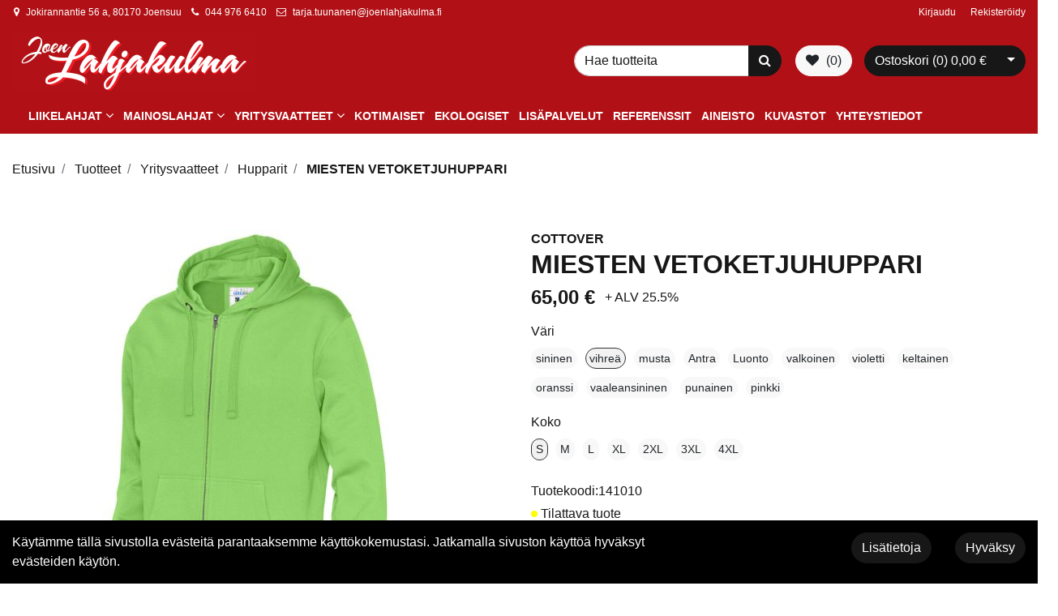

--- FILE ---
content_type: text/html; charset=UTF-8
request_url: https://joenlahjakulma.fi/fi/p/40409/yritysvaatteet/hupparit/miesten-vetoketjuhuppari
body_size: 11863
content:
<!DOCTYPE html>
<html lang="fi" itemscope itemtype="http://schema.org/WebPage" prefix="og: http://ogp.me/ns#">
    <head>
                <meta charset="utf-8">
        <meta http-equiv="X-UA-Compatible" content="IE=edge">
        <meta name="viewport" content="width=device-width, initial-scale=1">
        <link rel="apple-touch-icon" sizes="180x180" href="https://joenlahjakulma.fi/dataflow/joenlahjakulma/web/images/favicon/apple-touch-icon.png">
        <link rel="icon" type="image/png" sizes="32x32" href="https://joenlahjakulma.fi/dataflow/joenlahjakulma/web/images/favicon/favicon-32x32.png">
        <link rel="icon" type="image/png" sizes="16x16" href="https://joenlahjakulma.fi/dataflow/joenlahjakulma/web/images/favicon/favicon-16x16.png">
        <link rel="manifest" href="https://joenlahjakulma.fi/dataflow/joenlahjakulma/web/images/favicon/site.webmanifest">
        <link rel="mask-icon" href="https://joenlahjakulma.fi/dataflow/joenlahjakulma/web/images/favicon/safari-pinned-tab.svg" color="#222222">
        <meta name="msapplication-TileColor" content="#000000">
        <meta name="theme-color" content="#ffffff">

                <title> miesten vetoketjuhuppari   | Joen Lahjakulma</title>
        <meta property="og:title" content="miesten vetoketjuhuppari   | Joen Lahjakulma" /><meta property="og:type" content="website" /><meta property="og:url" content="https://joenlahjakulma.fi/fi/p/40409/yritysvaatteet/hupparit/miesten-vetoketjuhuppari" /><meta property="og:description" content="Miesten huppari, jossa harjattu pehme&auml; sis&auml;puoli ja vahva vetoketju vankalla vetimell&auml;. Kaksi etutaskua ja 2x2-ribbineulos hihansuissa sek&auml; paidan helmassa.

Cottover-m" /><meta name="description" content="Miesten huppari, jossa harjattu pehme&auml; sis&auml;puoli ja vahva vetoketju vankalla vetimell&auml;. Kaksi etutaskua ja 2x2-ribbineulos hihansuissa sek&auml; paidan helmassa.

Cottover-m" /><meta property="og:image" content="https://joenlahjakulma.fi/dataflow/joenlahjakulma/files/media/141010645cvcfullziphoddiemengreen_1793.jpg" /><meta property="og:image:type" content="image/jpeg" /><meta property="og:image:width" content="700" /><meta property="og:image:height" content="1000" />        <!--[if lt IE 9]>
        <script src="https://oss.maxcdn.com/html5shiv/3.7.2/html5shiv.min.js"></script>
        <script src="https://oss.maxcdn.com/respond/1.4.2/respond.min.js"></script>
        <![endif]-->
        <link rel="canonical" href="https://joenlahjakulma.fi/fi/p/40374/yritysvaatteet/hupparit/miesten-vetoketjuhuppari" />
<link rel="alternate" hreflang="fi" href="https://joenlahjakulma.fi/fi/p/40409/yritysvaatteet/hupparit/miesten-vetoketjuhuppari" />
<link href="https://joenlahjakulma.fi/dataflow/joenlahjakulma/web/css/bootstrap.min.css?v=118" rel="stylesheet" type="text/css">
<link href="https://joenlahjakulma.fi/dataflow/joenlahjakulma/web/css/cookieBlock.css?v=118" rel="stylesheet" type="text/css">
<link href="https://joenlahjakulma.fi/dataflow/joenlahjakulma/web/blocks/additionalMenu/css/additionalMenu.css?v=118" rel="stylesheet" type="text/css">
<link href="https://joenlahjakulma.fi/dataflow/joenlahjakulma/web/blocks/mainHeader/css/mainHeader.css?v=118" rel="stylesheet" type="text/css">
<link href="https://joenlahjakulma.fi/dataflow/joenlahjakulma/web/blocks/megaMenu2/css/megaMenu2.css?v=118" rel="stylesheet" type="text/css">
<link href="https://joenlahjakulma.fi/dataflow/joenlahjakulma/web/css/theme-default.css" rel="stylesheet" type="text/css">
<link href="https://joenlahjakulma.fi/dataflow/joenlahjakulma/web/js/jquery/owlcarousel/owl.carousel.css?v=118" rel="stylesheet" type="text/css">
<link href="https://joenlahjakulma.fi/dataflow/joenlahjakulma/web/js/jquery/owlcarousel/owl.theme.css?v=118" rel="stylesheet" type="text/css">
<link href="https://joenlahjakulma.fi/dataflow/joenlahjakulma/web/js/jquery/owlcarousel/owl.transitions.css?v=118" rel="stylesheet" type="text/css">
<link href="https://joenlahjakulma.fi/dataflow/joenlahjakulma/web/css/slick/slick.css?v=118" rel="stylesheet" type="text/css">
<link href="https://joenlahjakulma.fi/dataflow/joenlahjakulma/web/css/slick/slick-theme.css?v=118" rel="stylesheet" type="text/css">
<link href="https://joenlahjakulma.fi/dataflow/joenlahjakulma/web/blocks/productCard/css/productCard.css?v=118" rel="stylesheet" type="text/css">

        <link href="//fonts.googleapis.com/css2?family=Montserrat:wght@400;700;800&display=swap">
        <link href="//maxcdn.bootstrapcdn.com/font-awesome/4.7.0/css/font-awesome.min.css" rel="stylesheet preload" as="style">

        <!-- Google tag (gtag.js) -->
<script async src="https://www.googletagmanager.com/gtag/js?id=G-5QPQ7N4PDW"></script>
<script>
window.dataLayer = window.dataLayer || [];
function gtag(){dataLayer.push(arguments);}
gtag('js', new Date());
gtag('config', 'G-5QPQ7N4PDW');
gtag('config', 'AW-11367880702');
</script>

<script type="text/javascript">window.$crisp=[];window.CRISP_WEBSITE_ID="f182854b-4caf-48eb-a02f-75e9a9545142";(function(){d=document;s=d.createElement("script");s.src="https://client.crisp.chat/l.js";s.async=1;d.getElementsByTagName("head")[0].appendChild(s);})();</script>    </head>
        <body class="theme-default  page-id-9" >
            <div  class="content main-content" ><div  class="bc-splitter bc-splitter-fullwidth" ><div  class="row" ><div  class="col-md-12" ><div class="mod_wrap block-additionalMenu"><script type="application/json" id="block-additional-menu-translations" class="js-site-translations">
    {"T_PASSWORD_MSG_EMAIL_FOR_FORGOTTEN_PW":"Anna s\u00e4hk\u00f6postiosoite jota k\u00e4ytit rekister\u00f6innin yhteydess\u00e4. Uusi salasana l\u00e4hetet\u00e4\u00e4n t\u00e4h\u00e4n osoitteeseen.","T_PASSWORD_MSG_NEW_PW_SENT":"Uusi salasana on l\u00e4hetetty annettuun s\u00e4hk\u00f6postiosoitteeseen.","T_PASSWORD_MSG_NO_SUCH_USER":"Annetulle s\u00e4hk\u00f6postiosoitteelle ei l\u00f6ytynyt rekister\u00f6itynytt\u00e4 k\u00e4ytt\u00e4j\u00e4\u00e4!"}</script>

<nav class="additional-menu bg-white">
    <div class="container">
        <div class="additional-menu-contents">
            <div class="additional-menu-left">
                <div class="additional-menu-contact-info">
                                        <div class="contact-item">
                        <i class="fa fa-map-marker"></i>
                        <span>Jokirannantie 56 a, 80170 Joensuu</span>
                    </div>
                                                            <div class="contact-item">
                        <i class="fa fa-phone"></i>
                        <a href="TEL:0449766410">044 976 6410</a>
                    </div>
                                                            <div class="contact-item">
                        <i class="fa fa-envelope-o"></i>
                        <a href="MAILTO:tarja.tuunanen@joenlahjakulma.fi">tarja.tuunanen@joenlahjakulma.fi</a>
                    </div>
                                    </div>
            </div>
            <div class="additional-menu-right d-none d-md-block">

                
                <a class="additional-menu-link" href="#!" data-toggle="modal" data-target="#loginModal">
                    Kirjaudu                </a>
                <a class="additional-menu-link" href="https://joenlahjakulma.fi/fi/rekisteroidy">
                    Rekister&ouml;idy                </a>

                
                
            </div>
            <div class="additional-menu-mobile d-md-none">

                
                <a class="additional-menu-link-mobile icon" href="#!" data-toggle="modal" data-target="#loginModal">
                    <i class="fa fa-sign-in"></i>
                </a>
                <a class="additional-menu-link-mobile icon" href="https://joenlahjakulma.fi/fi/rekisteroidy">
                    <i class="fa fa-user-plus"></i>
                </a>

                
                
            </div>
        </div>
    </div>
</nav>

<!-- Modal LOGIN -->
<div class="modal fade" id="loginModal" tabindex="-1" role="dialog" aria-labelledby="loginModalLabel" aria-hidden="true">
    <div class="modal-dialog" role="document">
        <div class="modal-content">
            <div class="modal-header">
                <h5 class="modal-title" id="loginModalLabel">Kirjaudu</h5>
                <button type="button" class="close" data-dismiss="modal" aria-label="Close">
                    <span aria-hidden="true">&times;</span>
                </button>
            </div>
            <div class="modal-body">
                <form id="t42l1f9did45a9541899e098" novalidate>
                    <div class="form-group">
                        <label for="loginEmail">S&auml;hk&ouml;posti*</label>
                        <input type="email" class="form-control" name="loginEmail" id="loginEmail" aria-describedby="loginEmail" placeholder="S&auml;hk&ouml;posti*">
                    </div>
                    <div class="form-group">
                        <label for="loginPassword">Salasana</label>
                        <input type="password" class="form-control" name="loginPassword" id="loginPassword" placeholder="Salasana">
                        <div class="invalid-feedback">Tarkista kenttä</div>
                    </div>
                    <a class="login-modal-forgotten-pw help-block forgotten_password">Unohditko salasanasi?</a>
                </form>
            </div>
            <div class="modal-footer">
                <button type="button" class="btn btn-success" id="js-additionalmenu-login" data-formid="t42l1f9did45a9541899e098">
                    Kirjaudu                </button>
            </div>
        </div>
    </div>
</div>

<!-- Modal OPTIONS -->
<div class="modal fade" id="optionsModal" tabindex="-1" role="dialog" aria-labelledby="optionsModalLabel" aria-hidden="true">
    <div class="modal-dialog" role="document">
        <div class="modal-content">
            <div class="modal-header">
                <h5 class="modal-title" id="optionsModalLabel">Asetukset</h5>
                <button type="button" class="close" data-dismiss="modal" aria-label="Close">
                    <span aria-hidden="true">&times;</span>
                </button>
            </div>
            <div class="modal-body">
                <form novalidate>

                                        <div class="form-group">
                        <i class="additional-menu-icon fa fa-flag"></i>
                        <label for="language-dropdown-control">Kieli</label>
                        <div class="dropdown" id="js-optionsLanguage">
                            <button class="btn btn-dropdown dropdown-toggle" id="language-dropdown-control" type="button" data-toggle="dropdown" aria-haspopup="true" aria-expanded="false">
                                <img src="https://joenlahjakulma.fi/dataflow/joenlahjakulma/core/resources_core/atfimages/flags/fi.png" alt="Suomi">
                                Suomi                            </button>
                            <div class="dropdown-menu">
                                                                        <button class="dropdown-item active" data-value="1" type="button">
                                            <img src="https://joenlahjakulma.fi/dataflow/joenlahjakulma/core/resources_core/atfimages/flags/fi.png" alt="Suomi">
                                            Suomi                                        </button>
                                        
                            </div>
                        </div>
                    </div>

                                        <div class="form-group">
                        <i class="additional-menu-icon fa fa-money"></i>
                        <label for="currency-dropdown-control">Valuutta</label>

                        <div class="dropdown" id="js-optionsCurrency">
                            <button class="btn btn-dropdown dropdown-toggle" id="currency-dropdown-control" type="button" data-toggle="dropdown" aria-haspopup="true" aria-expanded="false">
                                                                <img src="https://joenlahjakulma.fi/dataflow/joenlahjakulma/files/media/eu_229.png" alt="Euro">
                                                                Euro                            </button>
                            <div class="dropdown-menu">
                                                                        <button class="dropdown-item active" data-value="1" type="button">
                                                                                        <img src="https://joenlahjakulma.fi/dataflow/joenlahjakulma/files/media/eu_229.png" alt="Euro">
                                                                                        Euro                                        </button>
                                                                                <button class="dropdown-item " data-value="2" type="button">
                                                                                        <img src="https://joenlahjakulma.fi/dataflow/joenlahjakulma/files/media/ru_228.png" alt="Rupla">
                                                                                        Rupla                                        </button>
                                                                    </div>
                        </div>
                    </div>

                                        <div class="form-group">
                        <i class="additional-menu-icon fa fa-globe"></i>
                        <label for="country-dropdown-control">Maa</label>
                        <div class="dropdown" id="js-optionsCountry">
                            <button class="btn btn-dropdown dropdown-toggle" id="country-dropdown-control" type="button" data-toggle="dropdown" aria-haspopup="true" aria-expanded="false">
                                                                <img src="https://joenlahjakulma.fi/dataflow/joenlahjakulma/files/media/fi_230.png" alt="Suomi">
                                                                Suomi                            </button>
                            <div class="dropdown-menu">
                                                                        <button class="dropdown-item active" data-value="1" type="button">
                                                                                        <img src="https://joenlahjakulma.fi/dataflow/joenlahjakulma/files/media/fi_230.png" alt="Suomi">
                                                                                        Suomi                                        </button>
                                                                    </div>
                        </div>
                    </div>
                </form>
            </div>
            <div class="modal-footer">
                <button type="button" class="btn btn-success" id="js-additionalmenu-save-options">
                    Tallenna                </button>
            </div>
        </div>
    </div>
</div>

<div class="modal fade" id="forcePasswordChangeModal" tabindex="-1" role="dialog" aria-labelledby="forcePasswordChangeModalLabel" aria-hidden="true" data-backdrop="static" data-keyboard="false">
    <div class="modal-dialog login-modal-area">
        <div class="modal-content login-modal">
            <div class="modal-header">
                <h4 class="modal-title" id="forcePasswordChangeModalLabel">Vaihda salasana</h4>
            </div>
            <div class="modal-body">
                <form action="#" id="forcePasswordChange" class="form-vertical" method="post">
                    <input type="hidden" name="userkey" id="userkey" value="">
                    <fieldset>
                                                <div class="form-group">
                            <label class="col-md-12 control-label" for="oldPassword">Vanha salasana</label>
                            <div class="col-md-12">
                                <input id="oldPassword" name="oldPassword" type="password" placeholder="" class="form-control input-md">
                            </div>
                        </div>

                                                <div class="form-group">
                            <label class="col-md-12 control-label" for="newPassword1">Salasana</label>
                            <div class="col-md-12">
                                <input id="newPassword1" name="password1" type="password" placeholder="" class="form-control input-md">
                            </div>
                        </div>

                                                <div class="form-group">
                            <label class="col-md-12 control-label" for="newPassword2">Salasana uudelleen</label>
                            <div class="col-md-12">
                                <input id="newPassword2" name="password2" type="password" placeholder="" class="form-control input-md">
                                <small id="password-error" class="text-danger hidden"></small>
                            </div>
                        </div>

                        <div class="form-group profile">
                            <div class="col-md-12 profile">
                                <div class="margin-20"></div>
                                <span class="password">
                                    Salasanan täytyy olla vähintään 8 merkkiä pitkä, sisältää vähintää yhden pienen kirjaimen, yhden ison kirjaimen ja yhden numeron.                                </span>
                            </div>
                        </div>

                                                <div class="form-group">
                            <div class="col-md-12">
                                <button id="changePasswordBtn" name="changePasswordBtn" class="btn btn-primary website-button">Tallenna</button>
                            </div>
                        </div>
                    </fieldset>
                </form>
            </div>
        </div>
    </div>
</div>
</div><div class="mod_wrap block-mainHeader"><nav class="mainheader">
    <div class="container">
        <div class="mainheader-upper row no-gutters justify-content-between align-items-center">
            <div class="mainheader-upper-left">
                <div class="mainheader-logo-wrapper">
                                    <a href="https://joenlahjakulma.fi/fi">
                        <img class="mainheader-logo-img" src="https://joenlahjakulma.fi/img/img.php?src=https%3A%2F%2Fjoenlahjakulma.fi%2Fdataflow%2Fjoenlahjakulma%2Ffiles%2Fmedia%2Flahjakulmalogo1920x1080_1578_cropped_1582.jpg&amp;w=300&amp;zc=1&amp;q=100" alt="Joen Lahjakulma">
                    </a>
                                </div>
            </div>
            <div class="mainheader-upper-right">
                
                <div class="mainheader-search-wrapper">
    <form class="mainheader-search-form form-inline" id="main-header-live-search-form" action="https://joenlahjakulma.fi/fi/haku">
        <div class="mainheader-search-form-wrapper row no-gutters">
            <div class="col-10">
                <input class="mainheader-search-input form-control" type="search" id="live-search" name="search[words]" placeholder="Hae tuotteita" aria-label="Search">
            </div>
            <div class="col-2">
                <button class="mainheader-search-button btn btn-primary" type="submit" id="mainheader-search-button" title="Hae">
                    <i class="fa fa-search"></i>
                </button>
            </div>
        </div>
    </form>
        <ul class="mainheader-live-search">
    </ul>
</div>

                <div class="mainheader-wishlist">
                    <a class="btn btn-light wishlist-btn" href="https://joenlahjakulma.fi/fi/toivelista" title="Toivelista">
                        <i class="fa fa-heart" aria-hidden="true"></i>
                        <span class="wishlist-indicator">(0)</span>
                    </a>
                </div>

                                    <div class="mainheader-cart-wrapper">
                        
<div class="mainheader-cart-btn-group btn-group">
    <a class="mainheader-cart-button btn btn-secondary" href="https://joenlahjakulma.fi/fi/ostoskori">
        Ostoskori        (<span id="mainheader-cart-product-count">0</span>)
        <span class="mainheader-cart-total-price">
            0,00 €        </span>
    </a>
    <button type="button" class="btn btn-secondary dropdown-toggle dropdown-toggle-split" id="js-mainheader-cart-toggle" aria-haspopup="true" aria-expanded="false">
        <span class="sr-only">Avaa ostoskori</span>
    </button>
</div>
<div class="mainheader-cart-dropdown" id="js-mainheader-cart-dropdown">
    <div class="mainheader-cart-dropdown-content">
                <div class="mainheader-cart-total">
            <div class="mainheader-cart-total-title">
                Yhteens&auml;            </div>
            <div class="mainheader-cart-total-price">
                0,00 €            </div>
        </div>
    </div>
</div>
                    </div>
                                </div>
        </div>
    </div>
</nav>
<div class="clear"></div>
</div><div class="mod_wrap block-megaMenu2"><div class="megamenu2 container-fluid bg-secondary">
    <div class="container">
        <nav class="megamenu2-navbar nav">
            <ul class="megamenu2-navbar-wrapper">
                        <li class="list-item level-1 has-dropdown">
            <a href="https://joenlahjakulma.fi/fi/c/86/liikelahjat">Liikelahjat</a>
                        <div class="sub-menu-wrapper">
                <div class="container dropdown-container">
                    <div class="row">
                                                <div class="col-md-9">
                            <div class="wrapper-level-2">
                                        <div class="level-2-list-wrapper">
            <ul class="level-2-list">
                <li class="list-item level-2 column-title">
                    <a href="https://joenlahjakulma.fi/fi/c/104/liikelahjat/lahjasetti">Lahjasetti</a>
                </li>
                            </ul>
        </div>
                <div class="level-2-list-wrapper">
            <ul class="level-2-list">
                <li class="list-item level-2 column-title">
                    <a href="https://joenlahjakulma.fi/fi/c/105/liikelahjat/elektroniikka">Elektroniikka</a>
                </li>
                            </ul>
        </div>
                <div class="level-2-list-wrapper">
            <ul class="level-2-list">
                <li class="list-item level-2 column-title">
                    <a href="https://joenlahjakulma.fi/fi/c/118/liikelahjat/vapaa-aika">Vapaa-aika</a>
                </li>
                            </ul>
        </div>
                <div class="level-2-list-wrapper">
            <ul class="level-2-list">
                <li class="list-item level-2 column-title">
                    <a href="https://joenlahjakulma.fi/fi/c/126/liikelahjat/juomapullot">Juomapullot</a>
                </li>
                            </ul>
        </div>
                                    </div>
                        </div>
                        <div class="col-md-3">
                            <div class="megamenu-highlight-wrapper">
                                                            <a class="megamenu-highlight" href="https://joenlahjakulma.fi/fi/p/34371">
                                    <img src="https://joenlahjakulma.fi/img/img.php?src=https%3A%2F%2Fjoenlahjakulma.fi%2Fdataflow%2Fjoenlahjakulma%2Ffiles%2Fmedia%2F029030_00_basict_f_392.jpg&amp;w=305&amp;h=178&amp;zc=2" alt="BASIC-T">
                                    <span class="megamenu-highlight-title">BASIC-T</span>
                                </a>
                                                        </div>
                        </div>
                                            </div>
                                    </div>
            </div>
                    </li>
                <li class="list-item level-1 has-dropdown">
            <a href="https://joenlahjakulma.fi/fi/c/87/mainoslahjat">Mainoslahjat</a>
                        <div class="sub-menu-wrapper">
                <div class="container dropdown-container">
                    <div class="row">
                                                <div class="col-md-9">
                            <div class="wrapper-level-2">
                                        <div class="level-2-list-wrapper">
            <ul class="level-2-list">
                <li class="list-item level-2 column-title">
                    <a href="https://joenlahjakulma.fi/fi/c/101/mainoslahjat/juomapullo">Juomapullo</a>
                </li>
                            </ul>
        </div>
                <div class="level-2-list-wrapper">
            <ul class="level-2-list">
                <li class="list-item level-2 column-title">
                    <a href="https://joenlahjakulma.fi/fi/c/102/mainoslahjat/termosmuki">Termosmuki</a>
                </li>
                            </ul>
        </div>
                <div class="level-2-list-wrapper">
            <ul class="level-2-list">
                <li class="list-item level-2 column-title">
                    <a href="https://joenlahjakulma.fi/fi/c/103/mainoslahjat/termospullo">Termospullo</a>
                </li>
                            </ul>
        </div>
                <div class="level-2-list-wrapper">
            <ul class="level-2-list">
                <li class="list-item level-2 column-title">
                    <a href="https://joenlahjakulma.fi/fi/c/117/mainoslahjat/automuki">Automuki</a>
                </li>
                            </ul>
        </div>
                <div class="level-2-list-wrapper">
            <ul class="level-2-list">
                <li class="list-item level-2 column-title">
                    <a href="https://joenlahjakulma.fi/fi/c/123/mainoslahjat/kassit">Kassit</a>
                </li>
                            </ul>
        </div>
                <div class="level-2-list-wrapper">
            <ul class="level-2-list">
                <li class="list-item level-2 column-title">
                    <a href="https://joenlahjakulma.fi/fi/c/124/mainoslahjat/karkit">Karkit</a>
                </li>
                            </ul>
        </div>
                <div class="level-2-list-wrapper">
            <ul class="level-2-list">
                <li class="list-item level-2 column-title">
                    <a href="https://joenlahjakulma.fi/fi/c/125/mainoslahjat/kynat">Kyn&auml;t</a>
                </li>
                            </ul>
        </div>
                <div class="level-2-list-wrapper">
            <ul class="level-2-list">
                <li class="list-item level-2 column-title">
                    <a href="https://joenlahjakulma.fi/fi/c/127/mainoslahjat/muistikirjat">Muistikirjat</a>
                </li>
                            </ul>
        </div>
                <div class="level-2-list-wrapper">
            <ul class="level-2-list">
                <li class="list-item level-2 column-title">
                    <a href="https://joenlahjakulma.fi/fi/c/128/mainoslahjat/jumppapussit">Jumppapussit</a>
                </li>
                            </ul>
        </div>
                <div class="level-2-list-wrapper">
            <ul class="level-2-list">
                <li class="list-item level-2 column-title">
                    <a href="https://joenlahjakulma.fi/fi/c/129/mainoslahjat/aurinkolasit">Aurinkolasit</a>
                </li>
                            </ul>
        </div>
                                    </div>
                        </div>
                        <div class="col-md-3">
                            <div class="megamenu-highlight-wrapper">
                                                            <a class="megamenu-highlight" href="https://joenlahjakulma.fi/fi/p/39293">
                                    <img src="https://joenlahjakulma.fi/img/img.php?src=https%3A%2F%2Fjoenlahjakulma.fi%2Fdataflow%2Fjoenlahjakulma%2Ffiles%2Fmedia%2F10_lt90960_1442.jpg&amp;w=305&amp;h=178&amp;zc=2" alt="Led Taskulamppu">
                                    <span class="megamenu-highlight-title">Led Taskulamppu</span>
                                </a>
                                                            <a class="megamenu-highlight" href="https://joenlahjakulma.fi/fi/p/38763">
                                    <img src="https://joenlahjakulma.fi/img/img.php?src=https%3A%2F%2Fjoenlahjakulma.fi%2Fdataflow%2Fjoenlahjakulma%2Ffiles%2Fmedia%2F10_lt98772_n0021_1293.jpg&amp;w=305&amp;h=178&amp;zc=2" alt="Matkamuki 350ml">
                                    <span class="megamenu-highlight-title">Matkamuki 350ml</span>
                                </a>
                                                            <a class="megamenu-highlight" href="https://joenlahjakulma.fi/fi/p/39077">
                                    <img src="https://joenlahjakulma.fi/img/img.php?src=https%3A%2F%2Fjoenlahjakulma.fi%2Fdataflow%2Fjoenlahjakulma%2Ffiles%2Fmedia%2F10_lt91379_n0076_1379.jpg&amp;w=305&amp;h=178&amp;zc=2" alt="Shoulderbag colour -kuitukangaskassi 75g/m2">
                                    <span class="megamenu-highlight-title">Shoulderbag colour -kuitukangaskassi 75g/m2</span>
                                </a>
                                                        </div>
                        </div>
                                            </div>
                                    </div>
            </div>
                    </li>
                <li class="list-item level-1 has-dropdown">
            <a href="https://joenlahjakulma.fi/fi/c/88/yritysvaatteet">Yritysvaatteet</a>
                        <div class="sub-menu-wrapper">
                <div class="container dropdown-container">
                    <div class="row">
                                                <div class="col-md-9">
                            <div class="wrapper-level-2">
                                        <div class="level-2-list-wrapper">
            <ul class="level-2-list">
                <li class="list-item level-2 column-title">
                    <a href="https://joenlahjakulma.fi/fi/c/133/yritysvaatteet/asusteet">Asusteet</a>
                </li>
                            </ul>
        </div>
                <div class="level-2-list-wrapper">
            <ul class="level-2-list">
                <li class="list-item level-2 column-title">
                    <a href="https://joenlahjakulma.fi/fi/c/111/yritysvaatteet/t-paidat">T-paidat</a>
                </li>
                            </ul>
        </div>
                <div class="level-2-list-wrapper">
            <ul class="level-2-list">
                <li class="list-item level-2 column-title">
                    <a href="https://joenlahjakulma.fi/fi/c/112/yritysvaatteet/kauluspaidat">Kauluspaidat</a>
                </li>
                            </ul>
        </div>
                <div class="level-2-list-wrapper">
            <ul class="level-2-list">
                <li class="list-item level-2 column-title">
                    <a href="https://joenlahjakulma.fi/fi/c/109/yritysvaatteet/pikeepaidat">Pikeepaidat</a>
                </li>
                            </ul>
        </div>
                <div class="level-2-list-wrapper">
            <ul class="level-2-list">
                <li class="list-item level-2 column-title">
                    <a href="https://joenlahjakulma.fi/fi/c/108/yritysvaatteet/neulepaidat">Neulepaidat</a>
                </li>
                            </ul>
        </div>
                <div class="level-2-list-wrapper">
            <ul class="level-2-list">
                <li class="list-item level-2 column-title">
                    <a href="https://joenlahjakulma.fi/fi/c/107/yritysvaatteet/hupparit">Hupparit</a>
                </li>
                            </ul>
        </div>
                <div class="level-2-list-wrapper">
            <ul class="level-2-list">
                <li class="list-item level-2 column-title">
                    <a href="https://joenlahjakulma.fi/fi/c/97/yritysvaatteet/collegepaidat">Collegepaidat</a>
                </li>
                            </ul>
        </div>
                <div class="level-2-list-wrapper">
            <ul class="level-2-list">
                <li class="list-item level-2 column-title">
                    <a href="https://joenlahjakulma.fi/fi/c/120/yritysvaatteet/housut">Housut</a>
                </li>
                            </ul>
        </div>
                <div class="level-2-list-wrapper">
            <ul class="level-2-list">
                <li class="list-item level-2 column-title">
                    <a href="https://joenlahjakulma.fi/fi/c/121/yritysvaatteet/kesatakit">Kes&auml;takit</a>
                </li>
                            </ul>
        </div>
                <div class="level-2-list-wrapper">
            <ul class="level-2-list">
                <li class="list-item level-2 column-title">
                    <a href="https://joenlahjakulma.fi/fi/c/113/yritysvaatteet/talvitakit">Talvitakit</a>
                </li>
                        <li class="list-item level-2">
            <a href="https://joenlahjakulma.fi/fi/c/119/yritysvaatteet/talvitakit/toppaliivit">Toppaliivit</a>
        </li>
                    </ul>
        </div>
                                    </div>
                        </div>
                        <div class="col-md-3">
                            <div class="megamenu-highlight-wrapper">
                                                            <a class="megamenu-highlight" href="https://joenlahjakulma.fi/fi/p/36464">
                                    <img src="https://joenlahjakulma.fi/img/img.php?src=https%3A%2F%2Fjoenlahjakulma.fi%2Fdataflow%2Fjoenlahjakulma%2Ffiles%2Fmedia%2F1909132560200_adv20unify20fz20hood20m_front_839.jpg&amp;w=305&amp;h=178&amp;zc=2" alt="Craft ADV Unify FZ Huppari Miesten">
                                    <span class="megamenu-highlight-title">Craft ADV Unify FZ Huppari Miesten</span>
                                </a>
                                                            <a class="megamenu-highlight" href="https://joenlahjakulma.fi/fi/p/35911">
                                    <img src="https://joenlahjakulma.fi/img/img.php?src=https%3A%2F%2Fjoenlahjakulma.fi%2Fdataflow%2Fjoenlahjakulma%2Ffiles%2Fmedia%2F021039_170_basiccardiganladies_f_615.jpg&amp;w=305&amp;h=178&amp;zc=2" alt="BASIC CARDIGAN Naisten">
                                    <span class="megamenu-highlight-title">BASIC CARDIGAN Naisten</span>
                                </a>
                                                            <a class="megamenu-highlight" href="https://joenlahjakulma.fi/fi/p/37262">
                                    <img src="https://joenlahjakulma.fi/img/img.php?src=https%3A%2F%2Fjoenlahjakulma.fi%2Fdataflow%2Fjoenlahjakulma%2Ffiles%2Fmedia%2Fmedia_965.aspx%3Ffileid%3D90813&amp;w=305&amp;h=178&amp;zc=2" alt="HARVEST KINGSPORT BUSINESS JACKET NAVY XL">
                                    <span class="megamenu-highlight-title">HARVEST KINGSPORT BUSINESS JACKET NAVY XL</span>
                                </a>
                                                        </div>
                        </div>
                                            </div>
                                    </div>
            </div>
                    </li>
                <li class="list-item level-1 ">
            <a href="https://joenlahjakulma.fi/fi/c/89/kotimaiset">Kotimaiset</a>
                    </li>
                <li class="list-item level-1 ">
            <a href="https://joenlahjakulma.fi/fi/c/90/ekologiset">Ekologiset</a>
                    </li>
                <li class="list-item level-1 ">
            <a href="https://joenlahjakulma.fi/fi/c/122/lisapalvelut">Lis&auml;palvelut</a>
                    </li>
                <li class="list-item level-1 ">
            <a href="https://joenlahjakulma.fi/fi/referenssit">Referenssit</a>
                    </li>
                <li class="list-item level-1 ">
            <a href="https://joenlahjakulma.fi/fi/aineisto">Aineisto</a>
                    </li>
                <li class="list-item level-1 ">
            <a href="https://joenlahjakulma.fi/fi/kuvastot">Kuvastot</a>
                    </li>
                <li class="list-item level-1 ">
            <a href="https://joenlahjakulma.fi/fi/yhteystiedot">Yhteystiedot</a>
                    </li>
                    </ul>
        </nav>
    </div>
</div>
<div class="megamenu2-burger">
    <button class="btn btn-secondary megamenu2-mobile-toggle js-megamenu2-mobile-toggle">
        <i class="fa fa-bars"></i>
        <span>Valikko</span>
    </button>
</div>
<div class="megamenu2-mobile">
    <div class="row megamenu2-mobile-depth-wrapper collapsed">
    <div class="col-8 megamenu2-mobile-item  ">
        <a href="https://joenlahjakulma.fi/fi/c/86/liikelahjat">Liikelahjat</a>
    </div>
    <div class="col-4 megamenu2-mobile-toggle collapsed depth-1 " data-toggle="collapse"    data-target="#collapse-t42l1f9did45d5d48c995869-category-86" aria-expanded="false" role="link">
            <i class="megamenu2-mobile-item-icon js-megamenu2-mobile-item-icon fa fa-chevron-down"></i>
        </div>
</div>
<div id="collapse-t42l1f9did45d5d48c995869-category-86" class="collapse depth-1" role="navigation">
    <ul class="megamenu2-mobile-sub-list list-group list-group-flush">
        <li class="list-group-item">
            <div class="row megamenu2-mobile-depth-wrapper collapsed">
    <div class="col-8 megamenu2-mobile-item  ">
        <a href="https://joenlahjakulma.fi/fi/c/104/liikelahjat/lahjasetti">Lahjasetti</a>
    </div>
    <div class="col-4 megamenu2-mobile-toggle collapsed depth-2 "    data-target="#collapse-t42l1f9did45d5d48c995869-category-104" aria-expanded="false" role="link">
        </div>
</div>
<div class="row megamenu2-mobile-depth-wrapper collapsed">
    <div class="col-8 megamenu2-mobile-item  ">
        <a href="https://joenlahjakulma.fi/fi/c/105/liikelahjat/elektroniikka">Elektroniikka</a>
    </div>
    <div class="col-4 megamenu2-mobile-toggle collapsed depth-2 "    data-target="#collapse-t42l1f9did45d5d48c995869-category-105" aria-expanded="false" role="link">
        </div>
</div>
<div class="row megamenu2-mobile-depth-wrapper collapsed">
    <div class="col-8 megamenu2-mobile-item  ">
        <a href="https://joenlahjakulma.fi/fi/c/118/liikelahjat/vapaa-aika">Vapaa-aika</a>
    </div>
    <div class="col-4 megamenu2-mobile-toggle collapsed depth-2 "    data-target="#collapse-t42l1f9did45d5d48c995869-category-118" aria-expanded="false" role="link">
        </div>
</div>
<div class="row megamenu2-mobile-depth-wrapper collapsed">
    <div class="col-8 megamenu2-mobile-item  ">
        <a href="https://joenlahjakulma.fi/fi/c/126/liikelahjat/juomapullot">Juomapullot</a>
    </div>
    <div class="col-4 megamenu2-mobile-toggle collapsed depth-2 "    data-target="#collapse-t42l1f9did45d5d48c995869-category-126" aria-expanded="false" role="link">
        </div>
</div>
        </li>
    </ul>
</div>
<div class="row megamenu2-mobile-depth-wrapper collapsed">
    <div class="col-8 megamenu2-mobile-item  ">
        <a href="https://joenlahjakulma.fi/fi/c/87/mainoslahjat">Mainoslahjat</a>
    </div>
    <div class="col-4 megamenu2-mobile-toggle collapsed depth-1 " data-toggle="collapse"    data-target="#collapse-t42l1f9did45d5d48c995869-category-87" aria-expanded="false" role="link">
            <i class="megamenu2-mobile-item-icon js-megamenu2-mobile-item-icon fa fa-chevron-down"></i>
        </div>
</div>
<div id="collapse-t42l1f9did45d5d48c995869-category-87" class="collapse depth-1" role="navigation">
    <ul class="megamenu2-mobile-sub-list list-group list-group-flush">
        <li class="list-group-item">
            <div class="row megamenu2-mobile-depth-wrapper collapsed">
    <div class="col-8 megamenu2-mobile-item  ">
        <a href="https://joenlahjakulma.fi/fi/c/101/mainoslahjat/juomapullo">Juomapullo</a>
    </div>
    <div class="col-4 megamenu2-mobile-toggle collapsed depth-2 "    data-target="#collapse-t42l1f9did45d5d48c995869-category-101" aria-expanded="false" role="link">
        </div>
</div>
<div class="row megamenu2-mobile-depth-wrapper collapsed">
    <div class="col-8 megamenu2-mobile-item  ">
        <a href="https://joenlahjakulma.fi/fi/c/102/mainoslahjat/termosmuki">Termosmuki</a>
    </div>
    <div class="col-4 megamenu2-mobile-toggle collapsed depth-2 "    data-target="#collapse-t42l1f9did45d5d48c995869-category-102" aria-expanded="false" role="link">
        </div>
</div>
<div class="row megamenu2-mobile-depth-wrapper collapsed">
    <div class="col-8 megamenu2-mobile-item  ">
        <a href="https://joenlahjakulma.fi/fi/c/103/mainoslahjat/termospullo">Termospullo</a>
    </div>
    <div class="col-4 megamenu2-mobile-toggle collapsed depth-2 "    data-target="#collapse-t42l1f9did45d5d48c995869-category-103" aria-expanded="false" role="link">
        </div>
</div>
<div class="row megamenu2-mobile-depth-wrapper collapsed">
    <div class="col-8 megamenu2-mobile-item  ">
        <a href="https://joenlahjakulma.fi/fi/c/117/mainoslahjat/automuki">Automuki</a>
    </div>
    <div class="col-4 megamenu2-mobile-toggle collapsed depth-2 "    data-target="#collapse-t42l1f9did45d5d48c995869-category-117" aria-expanded="false" role="link">
        </div>
</div>
<div class="row megamenu2-mobile-depth-wrapper collapsed">
    <div class="col-8 megamenu2-mobile-item  ">
        <a href="https://joenlahjakulma.fi/fi/c/123/mainoslahjat/kassit">Kassit</a>
    </div>
    <div class="col-4 megamenu2-mobile-toggle collapsed depth-2 "    data-target="#collapse-t42l1f9did45d5d48c995869-category-123" aria-expanded="false" role="link">
        </div>
</div>
<div class="row megamenu2-mobile-depth-wrapper collapsed">
    <div class="col-8 megamenu2-mobile-item  ">
        <a href="https://joenlahjakulma.fi/fi/c/124/mainoslahjat/karkit">Karkit</a>
    </div>
    <div class="col-4 megamenu2-mobile-toggle collapsed depth-2 "    data-target="#collapse-t42l1f9did45d5d48c995869-category-124" aria-expanded="false" role="link">
        </div>
</div>
<div class="row megamenu2-mobile-depth-wrapper collapsed">
    <div class="col-8 megamenu2-mobile-item  ">
        <a href="https://joenlahjakulma.fi/fi/c/125/mainoslahjat/kynat">Kyn&auml;t</a>
    </div>
    <div class="col-4 megamenu2-mobile-toggle collapsed depth-2 "    data-target="#collapse-t42l1f9did45d5d48c995869-category-125" aria-expanded="false" role="link">
        </div>
</div>
<div class="row megamenu2-mobile-depth-wrapper collapsed">
    <div class="col-8 megamenu2-mobile-item  ">
        <a href="https://joenlahjakulma.fi/fi/c/127/mainoslahjat/muistikirjat">Muistikirjat</a>
    </div>
    <div class="col-4 megamenu2-mobile-toggle collapsed depth-2 "    data-target="#collapse-t42l1f9did45d5d48c995869-category-127" aria-expanded="false" role="link">
        </div>
</div>
<div class="row megamenu2-mobile-depth-wrapper collapsed">
    <div class="col-8 megamenu2-mobile-item  ">
        <a href="https://joenlahjakulma.fi/fi/c/128/mainoslahjat/jumppapussit">Jumppapussit</a>
    </div>
    <div class="col-4 megamenu2-mobile-toggle collapsed depth-2 "    data-target="#collapse-t42l1f9did45d5d48c995869-category-128" aria-expanded="false" role="link">
        </div>
</div>
<div class="row megamenu2-mobile-depth-wrapper collapsed">
    <div class="col-8 megamenu2-mobile-item  ">
        <a href="https://joenlahjakulma.fi/fi/c/129/mainoslahjat/aurinkolasit">Aurinkolasit</a>
    </div>
    <div class="col-4 megamenu2-mobile-toggle collapsed depth-2 "    data-target="#collapse-t42l1f9did45d5d48c995869-category-129" aria-expanded="false" role="link">
        </div>
</div>
        </li>
    </ul>
</div>
<div class="row megamenu2-mobile-depth-wrapper collapsed">
    <div class="col-8 megamenu2-mobile-item  ">
        <a href="https://joenlahjakulma.fi/fi/c/88/yritysvaatteet">Yritysvaatteet</a>
    </div>
    <div class="col-4 megamenu2-mobile-toggle collapsed depth-1 " data-toggle="collapse"    data-target="#collapse-t42l1f9did45d5d48c995869-category-88" aria-expanded="false" role="link">
            <i class="megamenu2-mobile-item-icon js-megamenu2-mobile-item-icon fa fa-chevron-down"></i>
        </div>
</div>
<div id="collapse-t42l1f9did45d5d48c995869-category-88" class="collapse depth-1" role="navigation">
    <ul class="megamenu2-mobile-sub-list list-group list-group-flush">
        <li class="list-group-item">
            <div class="row megamenu2-mobile-depth-wrapper collapsed">
    <div class="col-8 megamenu2-mobile-item  ">
        <a href="https://joenlahjakulma.fi/fi/c/133/yritysvaatteet/asusteet">Asusteet</a>
    </div>
    <div class="col-4 megamenu2-mobile-toggle collapsed depth-2 "    data-target="#collapse-t42l1f9did45d5d48c995869-category-133" aria-expanded="false" role="link">
        </div>
</div>
<div class="row megamenu2-mobile-depth-wrapper collapsed">
    <div class="col-8 megamenu2-mobile-item  ">
        <a href="https://joenlahjakulma.fi/fi/c/111/yritysvaatteet/t-paidat">T-paidat</a>
    </div>
    <div class="col-4 megamenu2-mobile-toggle collapsed depth-2 " data-toggle="collapse"    data-target="#collapse-t42l1f9did45d5d48c995869-category-111" aria-expanded="false" role="link">
            <i class="megamenu2-mobile-item-icon js-megamenu2-mobile-item-icon fa fa-chevron-down"></i>
        </div>
</div>
<div id="collapse-t42l1f9did45d5d48c995869-category-111" class="collapse depth-2" role="navigation">
    <ul class="megamenu2-mobile-sub-list list-group list-group-flush">
        <li class="list-group-item">
                    </li>
    </ul>
</div>
<div class="row megamenu2-mobile-depth-wrapper collapsed">
    <div class="col-8 megamenu2-mobile-item  ">
        <a href="https://joenlahjakulma.fi/fi/c/112/yritysvaatteet/kauluspaidat">Kauluspaidat</a>
    </div>
    <div class="col-4 megamenu2-mobile-toggle collapsed depth-2 "    data-target="#collapse-t42l1f9did45d5d48c995869-category-112" aria-expanded="false" role="link">
        </div>
</div>
<div class="row megamenu2-mobile-depth-wrapper collapsed">
    <div class="col-8 megamenu2-mobile-item  ">
        <a href="https://joenlahjakulma.fi/fi/c/109/yritysvaatteet/pikeepaidat">Pikeepaidat</a>
    </div>
    <div class="col-4 megamenu2-mobile-toggle collapsed depth-2 "    data-target="#collapse-t42l1f9did45d5d48c995869-category-109" aria-expanded="false" role="link">
        </div>
</div>
<div class="row megamenu2-mobile-depth-wrapper collapsed">
    <div class="col-8 megamenu2-mobile-item  ">
        <a href="https://joenlahjakulma.fi/fi/c/108/yritysvaatteet/neulepaidat">Neulepaidat</a>
    </div>
    <div class="col-4 megamenu2-mobile-toggle collapsed depth-2 "    data-target="#collapse-t42l1f9did45d5d48c995869-category-108" aria-expanded="false" role="link">
        </div>
</div>
<div class="row megamenu2-mobile-depth-wrapper collapsed">
    <div class="col-8 megamenu2-mobile-item  ">
        <a href="https://joenlahjakulma.fi/fi/c/107/yritysvaatteet/hupparit">Hupparit</a>
    </div>
    <div class="col-4 megamenu2-mobile-toggle collapsed depth-2 "    data-target="#collapse-t42l1f9did45d5d48c995869-category-107" aria-expanded="false" role="link">
        </div>
</div>
<div class="row megamenu2-mobile-depth-wrapper collapsed">
    <div class="col-8 megamenu2-mobile-item  ">
        <a href="https://joenlahjakulma.fi/fi/c/97/yritysvaatteet/collegepaidat">Collegepaidat</a>
    </div>
    <div class="col-4 megamenu2-mobile-toggle collapsed depth-2 "    data-target="#collapse-t42l1f9did45d5d48c995869-category-97" aria-expanded="false" role="link">
        </div>
</div>
<div class="row megamenu2-mobile-depth-wrapper collapsed">
    <div class="col-8 megamenu2-mobile-item  ">
        <a href="https://joenlahjakulma.fi/fi/c/120/yritysvaatteet/housut">Housut</a>
    </div>
    <div class="col-4 megamenu2-mobile-toggle collapsed depth-2 "    data-target="#collapse-t42l1f9did45d5d48c995869-category-120" aria-expanded="false" role="link">
        </div>
</div>
<div class="row megamenu2-mobile-depth-wrapper collapsed">
    <div class="col-8 megamenu2-mobile-item  ">
        <a href="https://joenlahjakulma.fi/fi/c/121/yritysvaatteet/kesatakit">Kes&auml;takit</a>
    </div>
    <div class="col-4 megamenu2-mobile-toggle collapsed depth-2 "    data-target="#collapse-t42l1f9did45d5d48c995869-category-121" aria-expanded="false" role="link">
        </div>
</div>
<div class="row megamenu2-mobile-depth-wrapper collapsed">
    <div class="col-8 megamenu2-mobile-item  ">
        <a href="https://joenlahjakulma.fi/fi/c/113/yritysvaatteet/talvitakit">Talvitakit</a>
    </div>
    <div class="col-4 megamenu2-mobile-toggle collapsed depth-2 " data-toggle="collapse"    data-target="#collapse-t42l1f9did45d5d48c995869-category-113" aria-expanded="false" role="link">
            <i class="megamenu2-mobile-item-icon js-megamenu2-mobile-item-icon fa fa-chevron-down"></i>
        </div>
</div>
<div id="collapse-t42l1f9did45d5d48c995869-category-113" class="collapse depth-2" role="navigation">
    <ul class="megamenu2-mobile-sub-list list-group list-group-flush">
        <li class="list-group-item">
            <div class="row megamenu2-mobile-depth-wrapper collapsed">
    <div class="col-8 megamenu2-mobile-item megamenu2-mobile-sub-item ">
        <a href="https://joenlahjakulma.fi/fi/c/119/yritysvaatteet/talvitakit/toppaliivit">Toppaliivit</a>
    </div>
    <div class="col-4 megamenu2-mobile-toggle collapsed depth-3 "    data-target="#collapse-t42l1f9did45d5d48c995869-category-119" aria-expanded="false" role="link">
        </div>
</div>
        </li>
    </ul>
</div>
        </li>
    </ul>
</div>
<div class="row megamenu2-mobile-depth-wrapper collapsed">
    <div class="col-8 megamenu2-mobile-item  ">
        <a href="https://joenlahjakulma.fi/fi/c/89/kotimaiset">Kotimaiset</a>
    </div>
    <div class="col-4 megamenu2-mobile-toggle collapsed depth-1 "    data-target="#collapse-t42l1f9did45d5d48c995869-category-89" aria-expanded="false" role="link">
        </div>
</div>
<div class="row megamenu2-mobile-depth-wrapper collapsed">
    <div class="col-8 megamenu2-mobile-item  ">
        <a href="https://joenlahjakulma.fi/fi/c/90/ekologiset">Ekologiset</a>
    </div>
    <div class="col-4 megamenu2-mobile-toggle collapsed depth-1 "    data-target="#collapse-t42l1f9did45d5d48c995869-category-90" aria-expanded="false" role="link">
        </div>
</div>
<div class="row megamenu2-mobile-depth-wrapper collapsed">
    <div class="col-8 megamenu2-mobile-item  ">
        <a href="https://joenlahjakulma.fi/fi/c/122/lisapalvelut">Lis&auml;palvelut</a>
    </div>
    <div class="col-4 megamenu2-mobile-toggle collapsed depth-1 "    data-target="#collapse-t42l1f9did45d5d48c995869-category-122" aria-expanded="false" role="link">
        </div>
</div>
<div class="row megamenu2-mobile-depth-wrapper collapsed">
    <div class="col-8 megamenu2-mobile-item  ">
        <a href="https://joenlahjakulma.fi/fi/referenssit">Referenssit</a>
    </div>
    <div class="col-4 megamenu2-mobile-toggle collapsed depth-1 "    data-target="#collapse-t42l1f9did45d5d48c995869-page-61" aria-expanded="false" role="link">
        </div>
</div>
<div class="row megamenu2-mobile-depth-wrapper collapsed">
    <div class="col-8 megamenu2-mobile-item  ">
        <a href="https://joenlahjakulma.fi/fi/aineisto">Aineisto</a>
    </div>
    <div class="col-4 megamenu2-mobile-toggle collapsed depth-1 "    data-target="#collapse-t42l1f9did45d5d48c995869-page-64" aria-expanded="false" role="link">
        </div>
</div>
<div class="row megamenu2-mobile-depth-wrapper collapsed">
    <div class="col-8 megamenu2-mobile-item  ">
        <a href="https://joenlahjakulma.fi/fi/kuvastot">Kuvastot</a>
    </div>
    <div class="col-4 megamenu2-mobile-toggle collapsed depth-1 "    data-target="#collapse-t42l1f9did45d5d48c995869-page-63" aria-expanded="false" role="link">
        </div>
</div>
<div class="row megamenu2-mobile-depth-wrapper collapsed">
    <div class="col-8 megamenu2-mobile-item  ">
        <a href="https://joenlahjakulma.fi/fi/yhteystiedot">Yhteystiedot</a>
    </div>
    <div class="col-4 megamenu2-mobile-toggle collapsed depth-1 "    data-target="#collapse-t42l1f9did45d5d48c995869-page-8" aria-expanded="false" role="link">
        </div>
</div>
</div></div></div></div></div><div  class="container bc-splitter bc-splitter-boxed" ><div  class="row" ><div  class="col-md-12" ><div class="mod_wrap block-breadcrumb"><nav class="main-breadcrumb" aria-label="breadcrumb">
    <ol class="main-breadcrumb-list breadcrumb" itemscope itemtype="http://schema.org/BreadcrumbList">
                        <li class="main-breadcrumb-list-item breadcrumb-item" itemprop="itemListElement" itemscope itemtype="http://schema.org/ListItem">
            <a class="main-breadcrumb-list-link " href="https://joenlahjakulma.fi/fi" itemprop="item">
                <span class="main-breadcrumb-list-link-text">
                    Etusivu                    <meta itemprop="position" content="1"/>
                </span>
            </a>
        </li>
                        <li class="main-breadcrumb-list-item breadcrumb-item" itemprop="itemListElement" itemscope itemtype="http://schema.org/ListItem">
            <a class="main-breadcrumb-list-link " href="https://joenlahjakulma.fi/fi/tuotteet" itemprop="item">
                <span class="main-breadcrumb-list-link-text">
                    Tuotteet                    <meta itemprop="position" content="2"/>
                </span>
            </a>
        </li>
                        <li class="main-breadcrumb-list-item breadcrumb-item" itemprop="itemListElement" itemscope itemtype="http://schema.org/ListItem">
            <a class="main-breadcrumb-list-link " href="https://joenlahjakulma.fi/fi/c/88/yritysvaatteet" itemprop="item">
                <span class="main-breadcrumb-list-link-text">
                    Yritysvaatteet                    <meta itemprop="position" content="3"/>
                </span>
            </a>
        </li>
                        <li class="main-breadcrumb-list-item breadcrumb-item" itemprop="itemListElement" itemscope itemtype="http://schema.org/ListItem">
            <a class="main-breadcrumb-list-link " href="https://joenlahjakulma.fi/fi/c/107/yritysvaatteet/hupparit" itemprop="item">
                <span class="main-breadcrumb-list-link-text">
                    Hupparit                    <meta itemprop="position" content="4"/>
                </span>
            </a>
        </li>
                        <li class="main-breadcrumb-list-item breadcrumb-item" itemprop="itemListElement" itemscope itemtype="http://schema.org/ListItem">
            <a class="main-breadcrumb-list-link main-breadcrumb-list-link-active" href="#" itemprop="item">
                <span class="main-breadcrumb-list-link-text">
                    Miesten Vetoketjuhuppari                     <meta itemprop="position" content="5"/>
                </span>
            </a>
        </li>
            </ol>
</nav>
</div></div></div><div  class="row" ><div  class="col-md-12" ><div class="mod_wrap block-productCard"><div class="product-card">
    
        <div itemprop="offers" itemscope="" itemtype="http://schema.org/Offer">
        <meta itemprop="price" content="65">
        <meta itemprop="priceCurrency" content="EUR">
        <meta itemprop="availability" content="http://schema.org/OutOfStock">
    </div>
    <div class="container">
        <div class="product-card-row row">
            <div id="product-card-images" class="product-card-images col-lg-6 col-md-12">
                <div id="product-card-images-container">
        <div class="product-card-slider" id="js-product-card-slider" data-product-id="40409">
                <div class="item">
        <span class="image-zoom-active">
            <img class="product-card-image js-product-card-thumbnail js-product-card-main-img" data-lazy="https://joenlahjakulma.fi/img/img.php?src=https%3A%2F%2Fjoenlahjakulma.fi%2Fdataflow%2Fjoenlahjakulma%2Ffiles%2Fmedia%2F141010645cvcfullziphoddiemengreen_1793.jpg&amp;w=540&amp;h=540&amp;zc=2&amp;q=80" alt="miesten vetoketjuhuppari ">
            </span>
        </div>
            </div>
            <div class="slider-nav-placeholder"></div>
    </div>
            </div>
            <div class="product-card-order col-lg-6 col-md-12">

                                <div class="product-card-info">

                    <div class="row">

                        <div class="col-12">

                                                        <a class="text-dark" href="https://joenlahjakulma.fi/fi/m/28/cottover">
                            <span class="product-card-manufacturer h6">
                                    Cottover                            </span>
                            </a>
                            
                        </div>

                    </div>

                                        <h1 class="product-card-name">
                        Miesten Vetoketjuhuppari                     </h1>
                    <div class="price-wrapper">
                        <h2 class="product-card-price h3">
                                                            65,00 €                                                    </h2>
                                                    <div class="product-card-vatpct">+ ALV 25.5%</div>
                                                                    </div>
                </div>
                                <div class="product-card-form product-card-main-form">
                    <div class="form-row">
                <div class="form-group col-md-12">
            <div class="product-variation-texts row">
                <div class="col-12 mb-2 label">
                    Väri                </div>
                                                <div class="col-12 product-variations" data-current="1">
                    <button class="property-text btn btn-light order" data-product-id="40402" data-product-url="https://joenlahjakulma.fi/fi/p/40402/yritysvaatteet/hupparit/miesten-vetoketjuhuppari" value="52">sininen</button><button class="property-text btn btn-light order active" data-product-id="40409" data-product-url="https://joenlahjakulma.fi/fi/p/40409/yritysvaatteet/hupparit/miesten-vetoketjuhuppari" value="53">vihreä</button><button class="property-text btn btn-light order" data-product-id="40416" data-product-url="https://joenlahjakulma.fi/fi/p/40416/yritysvaatteet/hupparit/miesten-vetoketjuhuppari" value="56">musta</button><button class="property-text btn btn-light order" data-product-id="40339" data-product-url="https://joenlahjakulma.fi/fi/p/40339/yritysvaatteet/hupparit/miesten-vetoketjuhuppari" value="209">Antra</button><button class="property-text btn btn-light order" data-product-id="40346" data-product-url="https://joenlahjakulma.fi/fi/p/40346/yritysvaatteet/hupparit/miesten-vetoketjuhuppari" value="271">Luonto</button><button class="property-text btn btn-light order" data-product-id="40353" data-product-url="https://joenlahjakulma.fi/fi/p/40353/yritysvaatteet/hupparit/miesten-vetoketjuhuppari" value="272">valkoinen </button><button class="property-text btn btn-light order" data-product-id="40360" data-product-url="https://joenlahjakulma.fi/fi/p/40360/yritysvaatteet/hupparit/miesten-vetoketjuhuppari" value="260">violetti</button><button class="property-text btn btn-light order" data-product-id="40367" data-product-url="https://joenlahjakulma.fi/fi/p/40367/yritysvaatteet/hupparit/miesten-vetoketjuhuppari" value="46">keltainen</button><button class="property-text btn btn-light order" data-product-id="40374" data-product-url="https://joenlahjakulma.fi/fi/p/40374/yritysvaatteet/hupparit/miesten-vetoketjuhuppari" value="47">oranssi</button><button class="property-text btn btn-light order" data-product-id="40381" data-product-url="https://joenlahjakulma.fi/fi/p/40381/yritysvaatteet/hupparit/miesten-vetoketjuhuppari" value="57">vaaleansininen</button><button class="property-text btn btn-light order" data-product-id="40388" data-product-url="https://joenlahjakulma.fi/fi/p/40388/yritysvaatteet/hupparit/miesten-vetoketjuhuppari" value="48">punainen</button><button class="property-text btn btn-light order" data-product-id="40395" data-product-url="https://joenlahjakulma.fi/fi/p/40395/yritysvaatteet/hupparit/miesten-vetoketjuhuppari" value="49">pinkki</button>                </div>
            </div>
        </div>
                <div class="form-group col-md-12">
            <div class="product-variation-texts row">
                <div class="col-12 mb-2 label">
                    Koko                </div>
                                                <div class="col-12 product-variations" data-current="0">
                    <button class="property-text btn btn-light order active" data-product-id="40409" data-product-url="https://joenlahjakulma.fi/fi/p/40409/yritysvaatteet/hupparit/miesten-vetoketjuhuppari" value="35">S</button><button class="property-text btn btn-light order" data-product-id="40410" data-product-url="https://joenlahjakulma.fi/fi/p/40410/yritysvaatteet/hupparit/miesten-vetoketjuhuppari" value="36">M</button><button class="property-text btn btn-light order" data-product-id="40411" data-product-url="https://joenlahjakulma.fi/fi/p/40411/yritysvaatteet/hupparit/miesten-vetoketjuhuppari" value="37">L</button><button class="property-text btn btn-light order" data-product-id="40412" data-product-url="https://joenlahjakulma.fi/fi/p/40412/yritysvaatteet/hupparit/miesten-vetoketjuhuppari" value="38">XL</button><button class="property-text btn btn-light order" data-product-id="40413" data-product-url="https://joenlahjakulma.fi/fi/p/40413/yritysvaatteet/hupparit/miesten-vetoketjuhuppari" value="42">2XL</button><button class="property-text btn btn-light order" data-product-id="40414" data-product-url="https://joenlahjakulma.fi/fi/p/40414/yritysvaatteet/hupparit/miesten-vetoketjuhuppari" value="43">3XL</button><button class="property-text btn btn-light order" data-product-id="40415" data-product-url="https://joenlahjakulma.fi/fi/p/40415/yritysvaatteet/hupparit/miesten-vetoketjuhuppari" value="44">4XL</button>                </div>
            </div>
        </div>
        </div>

                    
                                        <div class="product-attachment-files form-group">
                                                <li class="file-extension">
                            <a
                                class="attachment-link"
                                href=""
                                data-file-extension=""
                                title=""
                                target="_blank"
                                rel="noopener,nofollow">
                                                            </a>
                        </li>
                                            </div>
                    
                        <div class="form-row">
                                                                                    <div class="product-card-form-additional-wrapper form-group col-md-12">

                                                                <span class="product-card-form-additional">Tuotekoodi:141010</span>
                                
                                                                <span class="product-card-form-additional">
                                    <span class="product-availability not-in-stock">Tilattava tuote</span>
                                </span>

                                
                                                            </div>

                                                        <div class="product-card-amount-wrapper form-group col-md-12">
                                <label for="amount">M&auml;&auml;r&auml;</label>
                                <input type="number" class="product-card-form-amount form-control" id="amount" value="1" min="1" >
                                <button class="product-card-form-button btn btn-primary" id="js-card-add-to-cart" type="submit" data-product="40409" >
                                    Lis&auml;&auml; koriin                                </button>
                                                                    <a class="btn btn-light wishlist-btn" href="https://joenlahjakulma.fi/fi/toivelista" title="Toivelista">
                                        <i class="fa fa-heart-o" aria-hidden="true"></i>
                                    </a>
                                                                <hr>
                                                            </div>
                                                                                    <div class="product-card-details form-group col-md-12">
    <ul class="nav nav-tabs" id="myTab" role="tablist">
                    <li class="nav-item" role="presentation">
            <a
                class="nav-link active"
                id="product-card-info-two"
                data-toggle="list"
                href="#second"
                role="tablist"
                aria-controls="second"
                aria-selected="false">
                Tuotteen tiedot            </a>
        </li>
        </ul>
    <div class="tab-content" id="product-card-info-one-tab">
                    <div
            class="tab-pane fade show active"
            id="second"
            aria-labelledby="product-card-info-two">
            <p>Miesten huppari, jossa harjattu pehmeä sisäpuoli ja vahva vetoketju vankalla vetimellä. Kaksi etutaskua ja 2x2-ribbineulos hihansuissa sekä paidan helmassa.<br />
<br />
Cottover-malliston vaatteet valmistetaan alusta loppuun kestävää kehitystä ajatellen. Cottover-mallisto on Joutsen-, GOTS- ja Öko-Tex -merkitty. Mallistossa käytetty puuvilla on 100% ekologista ja sillä on Reilun kaupan sertifiointi. Sertifioitu tuote täyttää kyseisen sertifiointiorganisaation kriteerit ja on käynyt läpi riippumattoman tarkastuksen.<br />
<br />
Materiaali: 80% Reilun kaupan luomupuuvilla, 20% kierrätetty polyesteri<br />
Paino:280 g/m²</p>
        </div>
        </div>
</div>

                                                                                </div>

                    

                </div>
                
                <div class="linked-products">
   <h6 class="linked-products-title">Katso vastaava naisten / miesten malli</h6>
    <div class="linked-products-slider js-linked-products-slider">
                        <div class="item">
            <div class="row no-gutters bg-light">
                                <div class="col-3">
                    <a href="https://joenlahjakulma.fi/fi/p/40423/yritysvaatteet/hupparit/naisten-vetoketjuhuppari" alt="Naisten vetoketjuhuppari">
                    <img src="https://joenlahjakulma.fi/img/img.php?src=https%3A%2F%2Fjoenlahjakulma.fi%2Fdataflow%2Fjoenlahjakulma%2Ffiles%2Fmedia%2F141009435cvcfullziphoodladydarkcerise_1795.jpg&amp;w=100&amp;h=100&amp;zc=2&amp;q=80" alt="Naisten vetoketjuhuppari">
                    </a>
                </div>
                                <div class="col-9">
                    <a href="https://joenlahjakulma.fi/fi/p/40423/yritysvaatteet/hupparit/naisten-vetoketjuhuppari" alt="Naisten vetoketjuhuppari">
                        <div class="accessory-info bg-light">
                            <div class="font-weight-bold">Naisten vetoketjuhuppari</div>
                            <div class="linked-products-price">
                                65,00 €                                    <span class="product-card-vatpct">+ ALV 25.5%</span>
                                                                </div>
                        </div>
                    </a>
                </div>
            </div>
        </div>
            </div>
</div>

                
                                <div class="product-card-tags">
                                    </div>

                                <div class="product-card-some">
                    <h4 class="product-card-some-title h6">
                        Jaa                    </h4>
                    <a class="product-card-some-item" href="http://www.facebook.com/sharer.php?u=https%3A%2F%2Fjoenlahjakulma.fi%2Ffi%2Fp%2F40409%2Fyritysvaatteet%2Fhupparit%2Fmiesten-vetoketjuhuppari" target="_blank">
                        <i class="product-card-some-icon fa fa-facebook-square"></i>
                    </a>
                </div>
                            </div>
        </div>
    </div>
    

        
        
        <div class="product-card-row row">
    <div class="col">
        <h3 class="product-card-title">
            N&auml;it&auml; suosittelemme        </h3>
        <div class="product-list list-small">
            <div class="row product-list-slider js-product-list-slider">
                                        <div class="item-column col-xl-X col-lg-X col-md-X col-sm-X col-X">
                                        <div class="item-wrapper">
                        <div class="item">
                            <div class="item-header">
                                                                <div class="item-sticker-wrapper">
                                                                                                                                                                                </div>
                                                                <img class="item-image js-product-list-item-image" loading="lazy" src="https://joenlahjakulma.fi/img/img.php?src=https%3A%2F%2Fjoenlahjakulma.fi%2Fdataflow%2Fjoenlahjakulma%2Ffiles%2Fmedia%2F029030_44_basict_f_399.jpg&amp;w=250&amp;h=250&amp;zc=2&amp;q=80" alt="BASIC-T">
                                <a class="item-header-link" href="https://joenlahjakulma.fi/fi/p/34427/yritysvaatteet/t-paidat/t-paidat/basic-t"></a>
                                                            </div>
                            <div class="item-body">
                                <div class="item-body-contents">
                                                                        <h6 class="item-title item-manufacturer">
                                                                                Clique                                                                            </h6>
                                                                                                            <a class="item-link text-dark" href="https://joenlahjakulma.fi/fi/p/34427/yritysvaatteet/t-paidat/t-paidat/basic-t">
                                        <h5 class="item-title product-title">Basic-t</h5>
                                    </a>
                                    <div class="item-price-wrapper">
                                                                                    <span class="item-price">
                                                                                                    5,90 €                                                                                            </span>
                                                                                                                            <div class="product-list-vatpct">+ ALV 25.5%</div>
                                        
                                                                            </div>
                                                                    </div>
                            </div>
                                                        <div class="item-footer">
                                                            <a class="item-button btn btn-primary" href="https://joenlahjakulma.fi/fi/p/34427/yritysvaatteet/t-paidat/t-paidat/basic-t">
                                    Valitse vaihtoehto                                </a>
                                                        </div>
                                                    </div>
                    </div>
                </div>
                            <div class="item-column col-xl-X col-lg-X col-md-X col-sm-X col-X">
                                        <div class="item-wrapper">
                        <div class="item">
                            <div class="item-header">
                                                                <div class="item-sticker-wrapper">
                                                                                                                                                                                </div>
                                                                <img class="item-image js-product-list-item-image" loading="lazy" src="https://joenlahjakulma.fi/img/img.php?src=https%3A%2F%2Fjoenlahjakulma.fi%2Fdataflow%2Fjoenlahjakulma%2Ffiles%2Fmedia%2Fnaistenhhcrewhupullinentakki_1851.jpg&amp;w=250&amp;h=250&amp;zc=2&amp;q=80" alt="Naisten hupullinen CREW Takki">
                                <a class="item-header-link" href="https://joenlahjakulma.fi/fi/p/40703/yritysvaatteet/kesatakit/naisten-hupullinen-crew-takki"></a>
                                                            </div>
                            <div class="item-body">
                                <div class="item-body-contents">
                                                                        <h6 class="item-title item-manufacturer">
                                                                                Helly Hansen                                                                            </h6>
                                                                                                            <a class="item-link text-dark" href="https://joenlahjakulma.fi/fi/p/40703/yritysvaatteet/kesatakit/naisten-hupullinen-crew-takki">
                                        <h5 class="item-title product-title">Naisten Hupullinen Crew Takki</h5>
                                    </a>
                                    <div class="item-price-wrapper">
                                                                                    <span class="item-price">
                                                                                                    167,00 €                                                                                            </span>
                                                                                                                            <div class="product-list-vatpct">+ ALV 25.5%</div>
                                        
                                                                            </div>
                                                                    </div>
                            </div>
                                                        <div class="item-footer">
                                                            <a class="item-button btn btn-primary" href="https://joenlahjakulma.fi/fi/p/40703/yritysvaatteet/kesatakit/naisten-hupullinen-crew-takki">
                                    Valitse vaihtoehto                                </a>
                                                        </div>
                                                    </div>
                    </div>
                </div>
                            <div class="item-column col-xl-X col-lg-X col-md-X col-sm-X col-X">
                                        <div class="item-wrapper">
                        <div class="item">
                            <div class="item-header">
                                                                <div class="item-sticker-wrapper">
                                                                                                                                                                                </div>
                                                                <img class="item-image js-product-list-item-image" loading="lazy" src="https://joenlahjakulma.fi/img/img.php?src=https%3A%2F%2Fjoenlahjakulma.fi%2Fdataflow%2Fjoenlahjakulma%2Ffiles%2Fmedia%2F029318_99_arden_f_478.jpg&amp;w=250&amp;h=250&amp;zc=2&amp;q=80" alt="ARDEN Naisten TOP">
                                <a class="item-header-link" href="https://joenlahjakulma.fi/fi/p/34958/yritysvaatteet/t-paidat/naisten-t-paidat/arden-womens-top"></a>
                                                            </div>
                            <div class="item-body">
                                <div class="item-body-contents">
                                                                        <h6 class="item-title item-manufacturer">
                                                                                Clique                                                                            </h6>
                                                                                                            <a class="item-link text-dark" href="https://joenlahjakulma.fi/fi/p/34958/yritysvaatteet/t-paidat/naisten-t-paidat/arden-womens-top">
                                        <h5 class="item-title product-title">Arden Naisten Top</h5>
                                    </a>
                                    <div class="item-price-wrapper">
                                                                                    <span class="item-price">
                                                                                                    17,90 €                                                                                            </span>
                                                                                                                            <div class="product-list-vatpct">+ ALV 25.5%</div>
                                        
                                                                            </div>
                                                                    </div>
                            </div>
                                                        <div class="item-footer">
                                                            <a class="item-button btn btn-primary" href="https://joenlahjakulma.fi/fi/p/34958/yritysvaatteet/t-paidat/naisten-t-paidat/arden-womens-top">
                                    Valitse vaihtoehto                                </a>
                                                        </div>
                                                    </div>
                    </div>
                </div>
                            <div class="item-column col-xl-X col-lg-X col-md-X col-sm-X col-X">
                                        <div class="item-wrapper">
                        <div class="item">
                            <div class="item-header">
                                                                <div class="item-sticker-wrapper">
                                                                                                                                                                                </div>
                                                                <img class="item-image js-product-list-item-image" loading="lazy" src="https://joenlahjakulma.fi/img/img.php?src=https%3A%2F%2Fjoenlahjakulma.fi%2Fdataflow%2Fjoenlahjakulma%2Ffiles%2Fmedia%2F021038_95_basiccardigan_f_610.jpg&amp;w=250&amp;h=250&amp;zc=2&amp;q=80" alt="BASIC CARDIGAN">
                                <a class="item-header-link" href="https://joenlahjakulma.fi/fi/p/35869/yritysvaatteet/hupparit/basic-cardigan"></a>
                                                            </div>
                            <div class="item-body">
                                <div class="item-body-contents">
                                                                        <h6 class="item-title item-manufacturer">
                                                                                Clique                                                                            </h6>
                                                                                                            <a class="item-link text-dark" href="https://joenlahjakulma.fi/fi/p/35869/yritysvaatteet/hupparit/basic-cardigan">
                                        <h5 class="item-title product-title">Basic Cardigan</h5>
                                    </a>
                                    <div class="item-price-wrapper">
                                                                                    <span class="item-price">
                                                                                                    27,90 €                                                                                            </span>
                                                                                                                            <div class="product-list-vatpct">+ ALV 25.5%</div>
                                        
                                                                            </div>
                                                                    </div>
                            </div>
                                                        <div class="item-footer">
                                                            <a class="item-button btn btn-primary" href="https://joenlahjakulma.fi/fi/p/35869/yritysvaatteet/hupparit/basic-cardigan">
                                    Valitse vaihtoehto                                </a>
                                                        </div>
                                                    </div>
                    </div>
                </div>
                            <div class="item-column col-xl-X col-lg-X col-md-X col-sm-X col-X">
                                        <div class="item-wrapper">
                        <div class="item">
                            <div class="item-header">
                                                                <div class="item-sticker-wrapper">
                                                                                                                                                                                </div>
                                                                <img class="item-image js-product-list-item-image" loading="lazy" src="https://joenlahjakulma.fi/img/img.php?src=https%3A%2F%2Fjoenlahjakulma.fi%2Fdataflow%2Fjoenlahjakulma%2Ffiles%2Fmedia%2F1906322998999_mountain20padded20jacket_front_832.jpg&amp;w=250&amp;h=250&amp;zc=2&amp;q=80" alt="Craft Mountain Padded Miesten takki">
                                <a class="item-header-link" href="https://joenlahjakulma.fi/fi/p/36408/yritysvaatteet/talvitakit/talvitakit/craft-mountain-padded-miesten-takki"></a>
                                                            </div>
                            <div class="item-body">
                                <div class="item-body-contents">
                                                                        <h6 class="item-title item-manufacturer">
                                                                                Craft                                                                            </h6>
                                                                                                            <a class="item-link text-dark" href="https://joenlahjakulma.fi/fi/p/36408/yritysvaatteet/talvitakit/talvitakit/craft-mountain-padded-miesten-takki">
                                        <h5 class="item-title product-title">Craft Mountain Padded Miesten Takki</h5>
                                    </a>
                                    <div class="item-price-wrapper">
                                                                                    <span class="item-price">
                                                                                                    189,00 €                                                                                            </span>
                                                                                                                            <div class="product-list-vatpct">+ ALV 25.5%</div>
                                        
                                                                            </div>
                                                                    </div>
                            </div>
                                                        <div class="item-footer">
                                                            <a class="item-button btn btn-primary" href="https://joenlahjakulma.fi/fi/p/36408/yritysvaatteet/talvitakit/talvitakit/craft-mountain-padded-miesten-takki">
                                    Valitse vaihtoehto                                </a>
                                                        </div>
                                                    </div>
                    </div>
                </div>
                            <div class="item-column col-xl-X col-lg-X col-md-X col-sm-X col-X">
                                        <div class="item-wrapper">
                        <div class="item">
                            <div class="item-header">
                                                                <div class="item-sticker-wrapper">
                                                                                                                                                                                </div>
                                                                <img class="item-image js-product-list-item-image" loading="lazy" src="https://joenlahjakulma.fi/img/img.php?src=https%3A%2F%2Fjoenlahjakulma.fi%2Fdataflow%2Fjoenlahjakulma%2Ffiles%2Fmedia%2F354418_35_advantage20polo_f_884.jpg&amp;w=250&amp;h=250&amp;zc=2&amp;q=80" alt="CB Advantage Polo">
                                <a class="item-header-link" href="https://joenlahjakulma.fi/fi/p/36752/yritysvaatteet/pikeepaidat/cb-advantage-polo"></a>
                                                            </div>
                            <div class="item-body">
                                <div class="item-body-contents">
                                                                        <h6 class="item-title item-manufacturer">
                                                                                Cutter &amp; Buck                                                                            </h6>
                                                                                                            <a class="item-link text-dark" href="https://joenlahjakulma.fi/fi/p/36752/yritysvaatteet/pikeepaidat/cb-advantage-polo">
                                        <h5 class="item-title product-title">Cb Advantage Polo</h5>
                                    </a>
                                    <div class="item-price-wrapper">
                                                                                    <span class="item-price">
                                                                                                    49,00 €                                                                                            </span>
                                                                                                                            <div class="product-list-vatpct">+ ALV 25.5%</div>
                                        
                                                                            </div>
                                                                    </div>
                            </div>
                                                        <div class="item-footer">
                                                            <a class="item-button btn btn-primary" href="https://joenlahjakulma.fi/fi/p/36752/yritysvaatteet/pikeepaidat/cb-advantage-polo">
                                    Valitse vaihtoehto                                </a>
                                                        </div>
                                                    </div>
                    </div>
                </div>
                            <div class="item-column col-xl-X col-lg-X col-md-X col-sm-X col-X">
                                        <div class="item-wrapper">
                        <div class="item">
                            <div class="item-header">
                                                                <div class="item-sticker-wrapper">
                                                                                                                                                                                </div>
                                                                <img class="item-image js-product-list-item-image" loading="lazy" src="https://joenlahjakulma.fi/img/img.php?src=https%3A%2F%2Fjoenlahjakulma.fi%2Fdataflow%2Fjoenlahjakulma%2Ffiles%2Fmedia%2Fmedia_949.aspx%3Ffileid%3D90835&amp;w=250&amp;h=250&amp;zc=2&amp;q=80" alt="HARVEST PORTWILLOW TEE">
                                <a class="item-header-link" href="https://joenlahjakulma.fi/fi/p/37159/yritysvaatteet/t-paidat/harvest-portwillow-tee"></a>
                                                            </div>
                            <div class="item-body">
                                <div class="item-body-contents">
                                                                        <h6 class="item-title item-manufacturer">
                                                                                Harvest                                                                            </h6>
                                                                                                            <a class="item-link text-dark" href="https://joenlahjakulma.fi/fi/p/37159/yritysvaatteet/t-paidat/harvest-portwillow-tee">
                                        <h5 class="item-title product-title">Harvest Portwillow Tee</h5>
                                    </a>
                                    <div class="item-price-wrapper">
                                                                                    <span class="item-price">
                                                                                                    16,90 €                                                                                            </span>
                                                                                                                            <div class="product-list-vatpct">+ ALV 25.5%</div>
                                        
                                                                            </div>
                                                                    </div>
                            </div>
                                                        <div class="item-footer">
                                                            <a class="item-button btn btn-primary" href="https://joenlahjakulma.fi/fi/p/37159/yritysvaatteet/t-paidat/harvest-portwillow-tee">
                                    Valitse vaihtoehto                                </a>
                                                        </div>
                                                    </div>
                    </div>
                </div>
                            <div class="item-column col-xl-X col-lg-X col-md-X col-sm-X col-X">
                                        <div class="item-wrapper">
                        <div class="item">
                            <div class="item-header">
                                                                <div class="item-sticker-wrapper">
                                                                                                                                                                                </div>
                                                                <img class="item-image js-product-list-item-image" loading="lazy" src="https://joenlahjakulma.fi/img/img.php?src=https%3A%2F%2Fjoenlahjakulma.fi%2Fdataflow%2Fjoenlahjakulma%2Ffiles%2Fmedia%2Fmedia_1076.aspx%3Ffileid%3D246973&amp;w=250&amp;h=250&amp;zc=2&amp;q=80" alt="PRIME SOFTSHELL Naisten takki">
                                <a class="item-header-link" href="https://joenlahjakulma.fi/fi/p/37540/yritysvaatteet/kesatakit/prime-softshell-lady"></a>
                                                            </div>
                            <div class="item-body">
                                <div class="item-body-contents">
                                                                        <h6 class="item-title item-manufacturer">
                                                                                Printer                                                                            </h6>
                                                                                                            <a class="item-link text-dark" href="https://joenlahjakulma.fi/fi/p/37540/yritysvaatteet/kesatakit/prime-softshell-lady">
                                        <h5 class="item-title product-title">Prime Softshell Naisten Takki</h5>
                                    </a>
                                    <div class="item-price-wrapper">
                                                                                    <span class="item-price">
                                                                                                    84,00 €                                                                                            </span>
                                                                                                                            <div class="product-list-vatpct">+ ALV 25.5%</div>
                                        
                                                                            </div>
                                                                    </div>
                            </div>
                                                        <div class="item-footer">
                                                            <a class="item-button btn btn-primary" href="https://joenlahjakulma.fi/fi/p/37540/yritysvaatteet/kesatakit/prime-softshell-lady">
                                    Valitse vaihtoehto                                </a>
                                                        </div>
                                                    </div>
                    </div>
                </div>
                            <div class="item-column col-xl-X col-lg-X col-md-X col-sm-X col-X">
                                        <div class="item-wrapper">
                        <div class="item">
                            <div class="item-header">
                                                                <div class="item-sticker-wrapper">
                                                                                                                                                                                </div>
                                                                <img class="item-image js-product-list-item-image" loading="lazy" src="https://joenlahjakulma.fi/img/img.php?src=https%3A%2F%2Fjoenlahjakulma.fi%2Fdataflow%2Fjoenlahjakulma%2Ffiles%2Fmedia%2F885857_f_1261.jfif&amp;w=250&amp;h=250&amp;zc=2&amp;q=80" alt="Sculpt Jacket miesten">
                                <a class="item-header-link" href="https://joenlahjakulma.fi/fi/p/37900/yritysvaatteet/talvitakit/sculpt-jacket"></a>
                                                            </div>
                            <div class="item-body">
                                <div class="item-body-contents">
                                                                        <h6 class="item-title item-manufacturer">
                                                                                South West                                                                            </h6>
                                                                                                            <a class="item-link text-dark" href="https://joenlahjakulma.fi/fi/p/37900/yritysvaatteet/talvitakit/sculpt-jacket">
                                        <h5 class="item-title product-title">Sculpt Jacket Miesten</h5>
                                    </a>
                                    <div class="item-price-wrapper">
                                                                                    <span class="item-price">
                                                                                                    159,50 €                                                                                            </span>
                                                                                                                            <div class="product-list-vatpct">+ ALV 25.5%</div>
                                        
                                                                            </div>
                                                                    </div>
                            </div>
                                                        <div class="item-footer">
                                                            <a class="item-button btn btn-primary" href="https://joenlahjakulma.fi/fi/p/37900/yritysvaatteet/talvitakit/sculpt-jacket">
                                    Valitse vaihtoehto                                </a>
                                                        </div>
                                                    </div>
                    </div>
                </div>
                            <div class="item-column col-xl-X col-lg-X col-md-X col-sm-X col-X">
                                        <div class="item-wrapper">
                        <div class="item">
                            <div class="item-header">
                                                                <div class="item-sticker-wrapper">
                                                                                                                                                                                </div>
                                                                <img class="item-image js-product-list-item-image" loading="lazy" src="https://joenlahjakulma.fi/img/img.php?src=https%3A%2F%2Fjoenlahjakulma.fi%2Fdataflow%2Fjoenlahjakulma%2Ffiles%2Fmedia%2F21028_fpngformatjpg404noimage_1185.png&amp;w=250&amp;h=250&amp;zc=2&amp;q=80" alt="Madison miesten collegetakki">
                                <a class="item-header-link" href="https://joenlahjakulma.fi/fi/p/38183/yritysvaatteet/hupparit/madison-miesten-collegetakki"></a>
                                                            </div>
                            <div class="item-body">
                                <div class="item-body-contents">
                                                                        <h6 class="item-title item-manufacturer">
                                                                                South West                                                                            </h6>
                                                                                                            <a class="item-link text-dark" href="https://joenlahjakulma.fi/fi/p/38183/yritysvaatteet/hupparit/madison-miesten-collegetakki">
                                        <h5 class="item-title product-title">Madison Miesten Collegetakki</h5>
                                    </a>
                                    <div class="item-price-wrapper">
                                                                                    <span class="item-price">
                                                                                                    63,90 €                                                                                            </span>
                                                                                                                            <div class="product-list-vatpct">+ ALV 25.5%</div>
                                        
                                                                            </div>
                                                                    </div>
                            </div>
                                                        <div class="item-footer">
                                                            <a class="item-button btn btn-primary" href="https://joenlahjakulma.fi/fi/p/38183/yritysvaatteet/hupparit/madison-miesten-collegetakki">
                                    Valitse vaihtoehto                                </a>
                                                        </div>
                                                    </div>
                    </div>
                </div>
                            <div class="item-column col-xl-X col-lg-X col-md-X col-sm-X col-X">
                                        <div class="item-wrapper">
                        <div class="item">
                            <div class="item-header">
                                                                <div class="item-sticker-wrapper">
                                                                                                                                                                                </div>
                                                                <img class="item-image js-product-list-item-image" loading="lazy" src="https://joenlahjakulma.fi/img/img.php?src=https%3A%2F%2Fjoenlahjakulma.fi%2Fdataflow%2Fjoenlahjakulma%2Ffiles%2Fmedia%2F90999_fpngformatjpg404noimage_1225.png&amp;w=250&amp;h=250&amp;zc=2&amp;q=80" alt="Ames miesten kuorihousut">
                                <a class="item-header-link" href="https://joenlahjakulma.fi/fi/p/38461/yritysvaatteet/housut/ames-miesten-kuorihousut"></a>
                                                            </div>
                            <div class="item-body">
                                <div class="item-body-contents">
                                                                        <h6 class="item-title item-manufacturer">
                                                                                South West                                                                            </h6>
                                                                                                            <a class="item-link text-dark" href="https://joenlahjakulma.fi/fi/p/38461/yritysvaatteet/housut/ames-miesten-kuorihousut">
                                        <h5 class="item-title product-title">Ames Miesten Kuorihousut</h5>
                                    </a>
                                    <div class="item-price-wrapper">
                                                                                    <span class="item-price">
                                                                                                    79,90 €                                                                                            </span>
                                                                                                                            <div class="product-list-vatpct">+ ALV 25.5%</div>
                                        
                                                                            </div>
                                                                    </div>
                            </div>
                                                        <div class="item-footer">
                                                            <a class="item-button btn btn-primary" href="https://joenlahjakulma.fi/fi/p/38461/yritysvaatteet/housut/ames-miesten-kuorihousut">
                                    Valitse vaihtoehto                                </a>
                                                        </div>
                                                    </div>
                    </div>
                </div>
                            <div class="item-column col-xl-X col-lg-X col-md-X col-sm-X col-X">
                                        <div class="item-wrapper">
                        <div class="item">
                            <div class="item-header">
                                                                <div class="item-sticker-wrapper">
                                                                                                                                                                                </div>
                                                                <img class="item-image js-product-list-item-image" loading="lazy" src="https://joenlahjakulma.fi/img/img.php?src=https%3A%2F%2Fjoenlahjakulma.fi%2Fdataflow%2Fjoenlahjakulma%2Ffiles%2Fmedia%2F91799_fpngformatjpg404noimage_1245.png&amp;w=250&amp;h=250&amp;zc=2&amp;q=80" alt="Grey miesten kevyesti topatut kuorihousut">
                                <a class="item-header-link" href="https://joenlahjakulma.fi/fi/p/38652/yritysvaatteet/housut/grey-miesten-kevyesti-topatut-kuorihousut"></a>
                                                            </div>
                            <div class="item-body">
                                <div class="item-body-contents">
                                                                        <h6 class="item-title item-manufacturer">
                                                                                South West                                                                            </h6>
                                                                                                            <a class="item-link text-dark" href="https://joenlahjakulma.fi/fi/p/38652/yritysvaatteet/housut/grey-miesten-kevyesti-topatut-kuorihousut">
                                        <h5 class="item-title product-title">Grey Miesten Kevyesti Topatut Kuorihousut</h5>
                                    </a>
                                    <div class="item-price-wrapper">
                                                                                    <span class="item-price">
                                                                                                    84,90 €                                                                                            </span>
                                                                                                                            <div class="product-list-vatpct">+ ALV 25.5%</div>
                                        
                                                                            </div>
                                                                    </div>
                            </div>
                                                        <div class="item-footer">
                                                            <a class="item-button btn btn-primary" href="https://joenlahjakulma.fi/fi/p/38652/yritysvaatteet/housut/grey-miesten-kevyesti-topatut-kuorihousut">
                                    Valitse vaihtoehto                                </a>
                                                        </div>
                                                    </div>
                    </div>
                </div>
                            <div class="item-column col-xl-X col-lg-X col-md-X col-sm-X col-X">
                                        <div class="item-wrapper">
                        <div class="item">
                            <div class="item-header">
                                                                <div class="item-sticker-wrapper">
                                                                                                                                                                                </div>
                                                                <img class="item-image js-product-list-item-image" loading="lazy" src="https://joenlahjakulma.fi/img/img.php?src=https%3A%2F%2Fjoenlahjakulma.fi%2Fdataflow%2Fjoenlahjakulma%2Ffiles%2Fmedia%2F2900102500greenbow01f_1714.jpg&amp;w=250&amp;h=250&amp;zc=2&amp;q=80" alt="Green Bow 01 Slim Miesten kauluspaita">
                                <a class="item-header-link" href="https://joenlahjakulma.fi/fi/p/40002/yritysvaatteet/kauluspaidat/green-bow-01-slim-miesten-kauluspaita"></a>
                                                            </div>
                            <div class="item-body">
                                <div class="item-body-contents">
                                                                        <h6 class="item-title item-manufacturer">
                                                                                J.Harvest &amp; Frost                                                                            </h6>
                                                                                                            <a class="item-link text-dark" href="https://joenlahjakulma.fi/fi/p/40002/yritysvaatteet/kauluspaidat/green-bow-01-slim-miesten-kauluspaita">
                                        <h5 class="item-title product-title">Green Bow 01 Slim Miesten Kauluspaita</h5>
                                    </a>
                                    <div class="item-price-wrapper">
                                                                                    <span class="item-price">
                                                                                                    89,95 €                                                                                            </span>
                                                                                                                            <div class="product-list-vatpct">+ ALV 25.5%</div>
                                        
                                                                            </div>
                                                                    </div>
                            </div>
                                                        <div class="item-footer">
                                                            <a class="item-button btn btn-primary" href="https://joenlahjakulma.fi/fi/p/40002/yritysvaatteet/kauluspaidat/green-bow-01-slim-miesten-kauluspaita">
                                    Valitse vaihtoehto                                </a>
                                                        </div>
                                                    </div>
                    </div>
                </div>
                            <div class="item-column col-xl-X col-lg-X col-md-X col-sm-X col-X">
                                        <div class="item-wrapper">
                        <div class="item">
                            <div class="item-header">
                                                                <div class="item-sticker-wrapper">
                                                                                                                                                                                </div>
                                                                <img class="item-image js-product-list-item-image" loading="lazy" src="https://joenlahjakulma.fi/img/img.php?src=https%3A%2F%2Fjoenlahjakulma.fi%2Fdataflow%2Fjoenlahjakulma%2Ffiles%2Fmedia%2F141009435cvcfullziphoodladydarkcerise_1795.jpg&amp;w=250&amp;h=250&amp;zc=2&amp;q=80" alt="Naisten vetoketjuhuppari">
                                <a class="item-header-link" href="https://joenlahjakulma.fi/fi/p/40423/yritysvaatteet/hupparit/naisten-vetoketjuhuppari"></a>
                                                            </div>
                            <div class="item-body">
                                <div class="item-body-contents">
                                                                        <h6 class="item-title item-manufacturer">
                                                                                Cottover                                                                            </h6>
                                                                                                            <a class="item-link text-dark" href="https://joenlahjakulma.fi/fi/p/40423/yritysvaatteet/hupparit/naisten-vetoketjuhuppari">
                                        <h5 class="item-title product-title">Naisten Vetoketjuhuppari</h5>
                                    </a>
                                    <div class="item-price-wrapper">
                                                                                    <span class="item-price">
                                                                                                    65,00 €                                                                                            </span>
                                                                                                                            <div class="product-list-vatpct">+ ALV 25.5%</div>
                                        
                                                                            </div>
                                                                    </div>
                            </div>
                                                        <div class="item-footer">
                                                            <a class="item-button btn btn-primary" href="https://joenlahjakulma.fi/fi/p/40423/yritysvaatteet/hupparit/naisten-vetoketjuhuppari">
                                    Valitse vaihtoehto                                </a>
                                                        </div>
                                                    </div>
                    </div>
                </div>
                            <div class="item-column col-xl-X col-lg-X col-md-X col-sm-X col-X">
                                        <div class="item-wrapper">
                        <div class="item">
                            <div class="item-header">
                                                                <div class="item-sticker-wrapper">
                                                                                                                                                                                </div>
                                                                <img class="item-image js-product-list-item-image" loading="lazy" src="https://joenlahjakulma.fi/img/img.php?src=https%3A%2F%2Fjoenlahjakulma.fi%2Fdataflow%2Fjoenlahjakulma%2Ffiles%2Fmedia%2F1906317999000urbanraincoatfrontpreview1_1871.jpg&amp;w=250&amp;h=250&amp;zc=2&amp;q=80" alt="Naisten pitk&auml; sadetakki">
                                <a class="item-header-link" href="https://joenlahjakulma.fi/fi/p/40731/yritysvaatteet/kesatakit/naisten-pitka-sadetakki"></a>
                                                            </div>
                            <div class="item-body">
                                <div class="item-body-contents">
                                                                        <h6 class="item-title item-manufacturer">
                                                                                Craft                                                                            </h6>
                                                                                                            <a class="item-link text-dark" href="https://joenlahjakulma.fi/fi/p/40731/yritysvaatteet/kesatakit/naisten-pitka-sadetakki">
                                        <h5 class="item-title product-title">Naisten Pitkä Sadetakki</h5>
                                    </a>
                                    <div class="item-price-wrapper">
                                                                                    <span class="item-price">
                                                                                                    149,00 €                                                                                            </span>
                                                                                                                            <div class="product-list-vatpct">+ ALV 25.5%</div>
                                        
                                                                            </div>
                                                                    </div>
                            </div>
                                                        <div class="item-footer">
                                                            <a class="item-button btn btn-primary" href="https://joenlahjakulma.fi/fi/p/40731/yritysvaatteet/kesatakit/naisten-pitka-sadetakki">
                                    Valitse vaihtoehto                                </a>
                                                        </div>
                                                    </div>
                    </div>
                </div>
                            <div class="item-column col-xl-X col-lg-X col-md-X col-sm-X col-X">
                                        <div class="item-wrapper">
                        <div class="item">
                            <div class="item-header">
                                                                <div class="item-sticker-wrapper">
                                                                                                                                                                                </div>
                                                                <img class="item-image js-product-list-item-image" loading="lazy" src="https://joenlahjakulma.fi/img/img.php?src=https%3A%2F%2Fjoenlahjakulma.fi%2Fdataflow%2Fjoenlahjakulma%2Ffiles%2Fmedia%2F029319_35_carolinals_f_480.jpg&amp;w=250&amp;h=250&amp;zc=2&amp;q=80" alt="CAROLINA Naisten L/S">
                                <a class="item-header-link" href="https://joenlahjakulma.fi/fi/p/34968/yritysvaatteet/t-paidat/naisten-pitkahihaiset-t-paidat/carolina-ls"></a>
                                                            </div>
                            <div class="item-body">
                                <div class="item-body-contents">
                                                                        <h6 class="item-title item-manufacturer">
                                                                                Clique                                                                            </h6>
                                                                                                            <a class="item-link text-dark" href="https://joenlahjakulma.fi/fi/p/34968/yritysvaatteet/t-paidat/naisten-pitkahihaiset-t-paidat/carolina-ls">
                                        <h5 class="item-title product-title">Carolina Naisten L/s</h5>
                                    </a>
                                    <div class="item-price-wrapper">
                                                                                    <span class="item-price">
                                                                                                    23,90 €                                                                                            </span>
                                                                                                                            <div class="product-list-vatpct">+ ALV 25.5%</div>
                                        
                                                                            </div>
                                                                    </div>
                            </div>
                                                        <div class="item-footer">
                                                            <a class="item-button btn btn-primary" href="https://joenlahjakulma.fi/fi/p/34968/yritysvaatteet/t-paidat/naisten-pitkahihaiset-t-paidat/carolina-ls">
                                    Valitse vaihtoehto                                </a>
                                                        </div>
                                                    </div>
                    </div>
                </div>
                            <div class="item-column col-xl-X col-lg-X col-md-X col-sm-X col-X">
                                        <div class="item-wrapper">
                        <div class="item">
                            <div class="item-header">
                                                                <div class="item-sticker-wrapper">
                                                                                                                                                                                </div>
                                                                <img class="item-image js-product-list-item-image" loading="lazy" src="https://joenlahjakulma.fi/img/img.php?src=https%3A%2F%2Fjoenlahjakulma.fi%2Fdataflow%2Fjoenlahjakulma%2Ffiles%2Fmedia%2F021039_35_basiccardiganladies_f_616.jpg&amp;w=250&amp;h=250&amp;zc=2&amp;q=80" alt="BASIC CARDIGAN Naisten">
                                <a class="item-header-link" href="https://joenlahjakulma.fi/fi/p/35912/yritysvaatteet/hupparit/basic-cardigan-lady"></a>
                                                            </div>
                            <div class="item-body">
                                <div class="item-body-contents">
                                                                        <h6 class="item-title item-manufacturer">
                                                                                Clique                                                                            </h6>
                                                                                                            <a class="item-link text-dark" href="https://joenlahjakulma.fi/fi/p/35912/yritysvaatteet/hupparit/basic-cardigan-lady">
                                        <h5 class="item-title product-title">Basic Cardigan Naisten</h5>
                                    </a>
                                    <div class="item-price-wrapper">
                                                                                    <span class="item-price">
                                                                                                    27,90 €                                                                                            </span>
                                                                                                                            <div class="product-list-vatpct">+ ALV 25.5%</div>
                                        
                                                                            </div>
                                                                    </div>
                            </div>
                                                        <div class="item-footer">
                                                            <a class="item-button btn btn-primary" href="https://joenlahjakulma.fi/fi/p/35912/yritysvaatteet/hupparit/basic-cardigan-lady">
                                    Valitse vaihtoehto                                </a>
                                                        </div>
                                                    </div>
                    </div>
                </div>
                            <div class="item-column col-xl-X col-lg-X col-md-X col-sm-X col-X">
                                        <div class="item-wrapper">
                        <div class="item">
                            <div class="item-header">
                                                                <div class="item-sticker-wrapper">
                                                                                                                                                                                </div>
                                                                <img class="item-image js-product-list-item-image" loading="lazy" src="https://joenlahjakulma.fi/img/img.php?src=https%3A%2F%2Fjoenlahjakulma.fi%2Fdataflow%2Fjoenlahjakulma%2Ffiles%2Fmedia%2F1906323998999_mountain20padded20jacket_front_834.jpg&amp;w=250&amp;h=250&amp;zc=2&amp;q=80" alt="Craft Mountain Padded Naisten takki">
                                <a class="item-header-link" href="https://joenlahjakulma.fi/fi/p/36421/yritysvaatteet/talvitakit/talvitakit/craft-mountain-padded-naisten-takki"></a>
                                                            </div>
                            <div class="item-body">
                                <div class="item-body-contents">
                                                                        <h6 class="item-title item-manufacturer">
                                                                                Craft                                                                            </h6>
                                                                                                            <a class="item-link text-dark" href="https://joenlahjakulma.fi/fi/p/36421/yritysvaatteet/talvitakit/talvitakit/craft-mountain-padded-naisten-takki">
                                        <h5 class="item-title product-title">Craft Mountain Padded Naisten Takki</h5>
                                    </a>
                                    <div class="item-price-wrapper">
                                                                                    <span class="item-price">
                                                                                                    189,00 €                                                                                            </span>
                                                                                                                            <div class="product-list-vatpct">+ ALV 25.5%</div>
                                        
                                                                            </div>
                                                                    </div>
                            </div>
                                                        <div class="item-footer">
                                                            <a class="item-button btn btn-primary" href="https://joenlahjakulma.fi/fi/p/36421/yritysvaatteet/talvitakit/talvitakit/craft-mountain-padded-naisten-takki">
                                    Valitse vaihtoehto                                </a>
                                                        </div>
                                                    </div>
                    </div>
                </div>
                            <div class="item-column col-xl-X col-lg-X col-md-X col-sm-X col-X">
                                        <div class="item-wrapper">
                        <div class="item">
                            <div class="item-header">
                                                                <div class="item-sticker-wrapper">
                                                                                                                                                                                </div>
                                                                <img class="item-image js-product-list-item-image" loading="lazy" src="https://joenlahjakulma.fi/img/img.php?src=https%3A%2F%2Fjoenlahjakulma.fi%2Fdataflow%2Fjoenlahjakulma%2Ffiles%2Fmedia%2F354419_605_20advantage20polo20ladies_f_900.jpg&amp;w=250&amp;h=250&amp;zc=2&amp;q=80" alt="CB Advantage Polo Naisten">
                                <a class="item-header-link" href="https://joenlahjakulma.fi/fi/p/36858/yritysvaatteet/pikeepaidat/cb-advantage-polo-women"></a>
                                                            </div>
                            <div class="item-body">
                                <div class="item-body-contents">
                                                                        <h6 class="item-title item-manufacturer">
                                                                                Cutter &amp; Buck                                                                            </h6>
                                                                                                            <a class="item-link text-dark" href="https://joenlahjakulma.fi/fi/p/36858/yritysvaatteet/pikeepaidat/cb-advantage-polo-women">
                                        <h5 class="item-title product-title">Cb Advantage Polo Naisten</h5>
                                    </a>
                                    <div class="item-price-wrapper">
                                                                                    <span class="item-price">
                                                                                                    49,00 €                                                                                            </span>
                                                                                                                            <div class="product-list-vatpct">+ ALV 25.5%</div>
                                        
                                                                            </div>
                                                                    </div>
                            </div>
                                                        <div class="item-footer">
                                                            <a class="item-button btn btn-primary" href="https://joenlahjakulma.fi/fi/p/36858/yritysvaatteet/pikeepaidat/cb-advantage-polo-women">
                                    Valitse vaihtoehto                                </a>
                                                        </div>
                                                    </div>
                    </div>
                </div>
                            <div class="item-column col-xl-X col-lg-X col-md-X col-sm-X col-X">
                                        <div class="item-wrapper">
                        <div class="item">
                            <div class="item-header">
                                                                <div class="item-sticker-wrapper">
                                                                                                                                                                                </div>
                                                                <img class="item-image js-product-list-item-image" loading="lazy" src="https://joenlahjakulma.fi/img/img.php?src=https%3A%2F%2Fjoenlahjakulma.fi%2Fdataflow%2Fjoenlahjakulma%2Ffiles%2Fmedia%2Fmedia_953.aspx%3Ffileid%3D74544&amp;w=250&amp;h=250&amp;zc=2&amp;q=80" alt="JUPITER Miesten farkkupaita">
                                <a class="item-header-link" href="https://joenlahjakulma.fi/fi/p/37187/yritysvaatteet/kauluspaidat/jupiter-miesten-farkkupaita"></a>
                                                            </div>
                            <div class="item-body">
                                <div class="item-body-contents">
                                                                        <h6 class="item-title item-manufacturer">
                                                                                Harvest                                                                            </h6>
                                                                                                            <a class="item-link text-dark" href="https://joenlahjakulma.fi/fi/p/37187/yritysvaatteet/kauluspaidat/jupiter-miesten-farkkupaita">
                                        <h5 class="item-title product-title">Jupiter Miesten Farkkupaita</h5>
                                    </a>
                                    <div class="item-price-wrapper">
                                                                                    <span class="item-price">
                                                                                                    55,00 €                                                                                            </span>
                                                                                                                            <div class="product-list-vatpct">+ ALV 25.5%</div>
                                        
                                                                            </div>
                                                                    </div>
                            </div>
                                                        <div class="item-footer">
                                                            <a class="item-button btn btn-primary" href="https://joenlahjakulma.fi/fi/p/37187/yritysvaatteet/kauluspaidat/jupiter-miesten-farkkupaita">
                                    Valitse vaihtoehto                                </a>
                                                        </div>
                                                    </div>
                    </div>
                </div>
                                </div>
    </div>
    </div>
</div>

    
    
        
</div>
</div></div></div></div><div  class="bc-splitter bc-splitter-fullwidth" ><div  class="row" ><div  class="col-md-12" ><div class="mod_wrap block-popups"><div class="popups">
        <div class="popups-product-to-cart card d-none" id="js-popup-addtocart" data-busy="false">
        <img class="card-img-top d-none" id="js-popup-addtocart-image" src="https://joenlahjakulma.fi/img/img.php?src=https%3A%2F%2Fjoenlahjakulma.fi%2Fdataflow%2Fjoenlahjakulma%2Fweb%2Fimages%2Fplaceholder_860x860.png&amp;w=350&amp;zc=2&amp;q=80" alt="Tuote on lis&auml;tty koriin">
        <div class="card-body">
            <h5 class="card-title">
                Tuote on lisätty koriin            </h5>
            <p class="card-text d-none" id="js-popup-addtocart-title">

            </p>
            <a class="card-button btn btn-primary" href="https://joenlahjakulma.fi/fi/ostoskori">
                Siirry ostoskoriin            </a>
        </div>
    </div>

        <div class="popups-cart-to-cart card d-none" id="js-popup-cart-loaded">
                <div class="card-body">
            <h5 class="card-title">
                Tallennettu ostoskori ladattu            </h5>
            <p class="card-text">
                [CART NAME]
            </p>
            <a class="card-button btn btn-primary" href="https://joenlahjakulma.fi/fi/ostoskori">
                Siirry ostoskoriin            </a>
        </div>
    </div>
    <div class="popups-cart-to-cart card d-none" id="js-popup-cart-deleted">
                <div class="card-body">
            <h5 class="card-title">
                Tallennettu ostoskori poistettu            </h5>
            <p class="card-text">
                [CART NAME]
            </p>
            <a class="card-button btn btn-primary" href="#">
                OK            </a>
        </div>
    </div>
</div>
</div><div class="mod_wrap block-mainFooter"><div class="main-footer-block">
	    <div class="cta pt-5 pb-5">
        <div class="container">
            <div class="cta-wrapper row">
                <div class="col-lg-5 col-xl-6">
                    <h3 class="h2 text-uppercase">Tilaa uutiskirjeemme</h3>
                                        <p>Tilaamalla uutiskirjeen saat parhaat tarjoukset ja tietoa uutuuksista sähköpostiisi!</p>
                                    </div>
                <div class="col-lg-7 col-xl-6"> 
                                        <a class="cta-btn btn btn-secondary" href="https://joenlahjakulma.fi/fi/tilaa-uutiskirje" target="_self">Liity postituslistalle</a>
                                                        </div>
            </div>
        </div>
    </div>
	    <div class="container">
        <div class="row">
            <div class="col-12 footer-trust-points">
                <div class="row">
                                        <div class="col-md">
                        <i class="text-primary fa fa-check-circle-o"></i>
                        <span>Luovia ratkaisuja asiakastarpeisiin</span>
                    </div>
                                                            <div class="col-md">
                        <i class="text-primary fa fa-check-circle-o"></i>
                        <span>Laaja alihankintaverkosto</span>
                    </div>
                                                            <div class="col-md">
                        <i class="text-primary fa fa-check-circle-o"></i>
                        <span>Nopeat toimitukset</span>
                    </div>
                                                            <div class="col-md">
                        <i class="text-primary fa fa-check-circle-o"></i>
                        <span>Yli 3 000 tuotetta</span>
                    </div>
                                    </div>
            </div>
        </div>
    </div>
        <div class="footer-content bg-light pt-5 pb-5">
            <div class="container">
            <div class="row">
                                                                                <div class="col-lg footer-content-column">
                    <h3 class="h5">Yhteystiedot</h3>
                    <div class="description"><p><strong>Joen Lahjakulma Ky</strong><br />
Jokirannantie 56 a,<br />
80170 Joensuu</p>

<p><a href="tel:0449766410">044 976 6410</a><br />
<a href="mailto:tarja.tuunanen@joenlahjakulma.fi">tarja.tuunanen@joenlahjakulma.fi</a></p>

<p>Y-tunnus 2882309-2</p>
</div>
                </div>
                                <div class="col-lg footer-content-column">
                    <h3 class="h5">Tuotteet</h3>
                    <a href='https://joenlahjakulma.fi/fi/c/86/liikelahjat'>Liikelahjat</a><br><a href='https://joenlahjakulma.fi/fi/c/87/mainoslahjat'>Mainoslahjat</a><br><a href='https://joenlahjakulma.fi/fi/c/88/yritysvaatteet'>Yritysvaatteet</a><br><a href='https://joenlahjakulma.fi/fi/c/89/kotimaiset'>Kotimaiset</a><br><a href='https://joenlahjakulma.fi/fi/c/90/ekologiset'>Ekologiset</a><br>                </div>
                                                <div class="col-lg footer-content-column">
                                        <h3 class="h5">Verkkokauppainfo</h3>
                                        <ul>
                        <li class="menu-depth- footer-menu-list-item">
    <a class="footer-menu-list-item-link" href="https://joenlahjakulma.fi/fi/nain-teet-ostoksia-verkkokaupassa">
       N&auml;in teet ostoksia verkkokaupassa    </a>
    <ul class="">
            </ul>
</li>
<li class="menu-depth- footer-menu-list-item">
    <a class="footer-menu-list-item-link" href="https://joenlahjakulma.fi/fi/Sopimusehdot">
       Sopimusehdot    </a>
    <ul class="">
            </ul>
</li>
<li class="menu-depth- footer-menu-list-item">
    <a class="footer-menu-list-item-link" href="https://joenlahjakulma.fi/fi/toimitustavat">
       Toimitustavat    </a>
    <ul class="">
            </ul>
</li>
<li class="menu-depth- footer-menu-list-item">
    <a class="footer-menu-list-item-link" href="https://joenlahjakulma.fi/fi/maksutavat">
       Maksutavat    </a>
    <ul class="">
            </ul>
</li>
<li class="menu-depth- footer-menu-list-item">
    <a class="footer-menu-list-item-link" href="https://joenlahjakulma.fi/fi/tietosuojaseloste">
       Tietosuojaseloste    </a>
    <ul class="">
            </ul>
</li>
<li class="menu-depth- footer-menu-list-item">
    <a class="footer-menu-list-item-link" href="https://joenlahjakulma.fi/fi/yritys">
       Yritys    </a>
    <ul class="">
            </ul>
</li>
<li class="menu-depth- footer-menu-list-item">
    <a class="footer-menu-list-item-link" href="https://joenlahjakulma.fi/fi/yhteystiedot">
       Yhteystiedot    </a>
    <ul class="">
            </ul>
</li>
                    </ul>
                </div>
                                                <div class="col-lg footer-content-column">
                    <h3 class="h5">Seuraa sosiaalisessa mediassa</h3>
                                        <div class="social-item">
                        <a href="https://www.facebook.com/JoenLahjakulma" target="_blank">
                            <i class="fa fa-facebook"></i>
                                                        <span>Facebook</span>
                                                    </a>
                    </div>
                                                            <div class="social-item">
                        <a href="https://www.instagram.com/joenlahjakulmaky/" target="_blank">
                            <i class="fa fa-instagram"></i>
                                                        <span>Instagram</span>
                                                    </a>
                    </div>
                                                                                                </div>
                                            </div>
        </div>
    </div>
    <div class="bg-dark text-white pt-3 pb-3">
        <div class="container">
            <div class="copyright"><p style="text-align: center;">© 2022 Joen Lahjakulma Ky. All rights reserved. Site by <a href="https://atflow.fi/" target="_blank">atFlow Oy</a></p>
</div>
        </div>
    </div>
</div>
</div></div></div></div></div>        <script type="application/json" id="site-app-settings">{"siteurl":"https:\/\/joenlahjakulma.fi","loc":"1"}</script>

        <div class="cookieBlock" id="cookieDiv">
    <div class="container">
        <div class="contentCookie">
            <div class="row">
                <div class="col-md-6 col-xl-8">
                    <div class="descText">
                        Käytämme tällä sivustolla evästeitä parantaaksemme käyttökokemustasi. Jatkamalla sivuston käyttöä hyväksyt evästeiden käytön.                    </div>
                </div>
                <div class="col-md-6 col-xl-4">
                    <div class="buttonPlacement">
                                                        <a class="cookieBtn btn btn-primary" href="/fi/evasteet">Lisätietoja</a>
                                                    <a class="cookieBtn btn btn-primary" id="js_cookie_accept">Hyväksy</a>
                    </div>
                </div>
            </div>
        </div>
    </div>
</div>
 <script src="https://joenlahjakulma.fi/dataflow/joenlahjakulma/web/js/jquery/jquery.min.js?v=118" type="text/javascript"></script>
<script src="https://joenlahjakulma.fi/dataflow/joenlahjakulma/web/js/popper.min.js?v=118" type="text/javascript"></script>
<script src="https://joenlahjakulma.fi/dataflow/joenlahjakulma/web/js/bootstrap.min.js?v=118" type="text/javascript"></script>
<script src="https://joenlahjakulma.fi/dataflow/joenlahjakulma/web/js/offcanvas.js?v=118" type="text/javascript"></script>
<script src="https://joenlahjakulma.fi/dataflow/joenlahjakulma/web/js/jquery/owlcarousel/owl.carousel.js?v=118" type="text/javascript"></script>
<script src="https://joenlahjakulma.fi/dataflow/joenlahjakulma/web/js/theme-siteApp.js?v=118" type="text/javascript"></script>
<script src="https://joenlahjakulma.fi/dataflow/joenlahjakulma/web/js/slick.min.js?v=118" type="text/javascript"></script>
<script src="https://joenlahjakulma.fi/dataflow/joenlahjakulma/web/js/theme-scripts.js?v=118" type="text/javascript"></script>
<script src="https://joenlahjakulma.fi/dataflow/joenlahjakulma/web/js/ofi.min.js?v=118" type="text/javascript"></script>
<script src="https://joenlahjakulma.fi/dataflow/joenlahjakulma/web/js/cookieBlock.js?v=118" type="text/javascript"></script>
<script src="https://joenlahjakulma.fi/dataflow/joenlahjakulma/web/blocks/additionalMenu/js/additionalMenu.js?v=118" type="text/javascript"></script>
<script src="https://joenlahjakulma.fi/dataflow/joenlahjakulma/web/blocks/mainHeader/js/mainHeader.js?v=118" type="text/javascript"></script>
<script src="https://joenlahjakulma.fi/dataflow/joenlahjakulma/web/blocks/megaMenu2/js/megaMenu2.js?v=118" type="text/javascript"></script>
<link href="https://joenlahjakulma.fi/dataflow/joenlahjakulma/web/blocks/breadcrumb/css/breadcrumb.css?v=118" rel="stylesheet" type="text/css">
<script src="https://joenlahjakulma.fi/dataflow/joenlahjakulma/web/blocks/productList/js/productList.js?v=118" type="text/javascript"></script>
<link href="https://joenlahjakulma.fi/dataflow/joenlahjakulma/web/blocks/productList/css/productList.css?v=118" rel="stylesheet" type="text/css">
<link href="https://joenlahjakulma.fi/dataflow/joenlahjakulma/web/blocks/productList/css/productList-small.css?v=118" rel="stylesheet" type="text/css">
<link href="https://joenlahjakulma.fi/dataflow/joenlahjakulma/web/blocks/productList/css/productList-medium.css?v=118" rel="stylesheet" type="text/css">
<link href="https://joenlahjakulma.fi/dataflow/joenlahjakulma/web/blocks/productList/css/productList-large.css?v=118" rel="stylesheet" type="text/css">
<script src="https://joenlahjakulma.fi/dataflow/joenlahjakulma/web/js/jquery.zoom.min.js?v=118" type="text/javascript"></script>
<script src="https://joenlahjakulma.fi/dataflow/joenlahjakulma/web/blocks/productCard/js/productCard.js?v=118" type="text/javascript"></script>
<link href="https://joenlahjakulma.fi/dataflow/joenlahjakulma/web/blocks/popups/css/popups.css?v=118" rel="stylesheet" type="text/css">
<script src="https://joenlahjakulma.fi/dataflow/joenlahjakulma/web/blocks/popups/js/popups.js?v=118" type="text/javascript"></script>
<script src="https://joenlahjakulma.fi/dataflow/joenlahjakulma/web/blocks/mainFooter/js/mainFooter.js?v=118" type="text/javascript"></script>
<link href="https://joenlahjakulma.fi/dataflow/joenlahjakulma/web/blocks/mainFooter/css/mainFooter.css?v=118" rel="stylesheet" type="text/css">
<script src="https://joenlahjakulma.fi/dataflow/joenlahjakulma/core/resources_core/cms/js/block-ajax-loader.min.js" type="text/javascript"></script>
<script>if(jQuery != undefined){
                    (function($){
                 $.BlockAjax.register( "additionalMenu", "t42l1f9did45a9541899e098" );  $.BlockAjax.register( "mainHeader", "t42l1f9did45ad74d927ca42" );  $.BlockAjax.register( "t42l1f9did45d5d48c995869", "t42l1f9did45d5d48c995869" );  $.BlockAjax.register( "t9l1f9did85a95483416894", "t9l1f9did85a95483416894" );  $.BlockAjax.register( "product_card", "t9l1f9did95a9548342fa2d" );  $.BlockAjax.register( "t42l1f9did65aba763c03596", "t42l1f9did65aba763c03596" );  $.BlockAjax.register( "t42l1f9did65a954189cec46", "t42l1f9did65a954189cec46" ); 
                    })(jQuery);
                }</script>    </body>
</html>


--- FILE ---
content_type: text/css
request_url: https://joenlahjakulma.fi/dataflow/joenlahjakulma/web/css/cookieBlock.css?v=118
body_size: 279
content:
/*==================================
    cookieBlock
==================================*/

        .cookieBlock {
            background-color:#000000;
            position: fixed;
            width: 100%;
            display:none;
            left: 0px;
            z-index: 100;
            bottom: 0px;
            visibility: visible;
            transition: all 0.3s ease-in;
        }

        .contentCookie {
            margin: 15px 0;
        }

        .contentCookie p {
            margin: 0.5em 0;
        }

        .headlineText {
            color: #ffffff;
            width: 100%;
            text-transform: uppercase;
        }

        .descText {
            display: inline-block; 
            word-wrap: break-word;
            color: #ffffff;
        }

        .buttonPlacement {
            display: inline-block;
            float: right;
        }

        .cookieBtn {
            margin-left: 25px;
            cursor: pointer;
        }

        /* Mobiili */
    @media only screen and (max-width: 991px) {

        .descText {
            margin-bottom: 15px;
        }

        .contentCookie {
            text-align: center;
        }

        .buttonPlacement {
            float: none;
        }

        .cookieBtn {
            margin: 0 10px;
        }

        .contentCookie {
            margin-top: 25px;
        }
    }

    @media screen and (max-width:425px) {

        .descText {
            font-size: 1em;
        }

        .headlineText {
            font-size: 1.35em;
        }

        .cookieBtn {
            margin-bottom: 15px;
        }

        .contentCookie {
            margin-top: 15px;
            margin-bottom: 18px;
        }

        .cookieblock.d-flex.flex-wrap {
            padding: 0;
        }

        .cookieBtn {
            margin: 0 5px;
        }

        .contentCookie p {
            margin: 0.15em 0;
        }
    }

/*==== End of testBlock ====*/
/*==================================
    Responsive
==================================*/
@media screen and (max-width:768px) {
}
/*==== End of Responsive ====*/


--- FILE ---
content_type: text/css
request_url: https://joenlahjakulma.fi/dataflow/joenlahjakulma/web/blocks/additionalMenu/css/additionalMenu.css?v=118
body_size: 342
content:
/*==================================
    additionalMenu
==================================*/

.additional-menu {
    background-color: #b11116 !important;
    color: #ffffff;
}

    .additional-menu-contents {
        display: -webkit-box;
        display: -ms-flexbox;
        display: flex;
        -ms-flex-wrap: wrap;
        flex-wrap: wrap;
        justify-content: space-between;
        align-items: center;
        height: 30px;
        font-size: 0.75rem;
    }

    .additional-menu a {
        color: #ffffff;
    }

    .additional-menu a:hover,
    .additional-menu a:focus,
    .additional-menu a:active {
        color: #171717;
    }

    .block-additionalMenu .login-modal-forgotten-pw {
        color: #171717 !important;
    }

        .additional-menu-left {

        }

           .additional-menu .contact-item {
                display: inline-block;
                padding: 5px 2px;
                margin-right: 5px;
            }

                .additional-menu .contact-item i {
                    margin-right: 5px;
                }

                .additional-menu .contact-item span {
                    
                }

        .additional-menu-right {

        }

            .additional-menu-link {
                margin: 0 0 0 15px;
            }

                .additional-menu-icon {
                    margin: 0 5px 0 0;
                }

                .additional-menu-link-mobile {
                    margin: 0 10px;
                    font-size: 1.3rem;
                }

            .menu-language img {
                vertical-align: baseline;
            }

        .login-modal-forgotten-pw {
            cursor: pointer;
        }

    #optionsModal .btn-dropdown {
        background: #fff;
        border: 1px solid #ced4da;
        width: 100%;
        text-align: left;
    }

    #optionsModal .btn-dropdown:after {
        float: right;
        margin-top: 0.5em;
    }

    #optionsModal .dropdown-menu.show {
        width: 100%;
        max-height:500px;
        overflow:auto;
    }


/*==== End of additionalMenu ====*/


/*==================================
    Responsive
==================================*/

@media screen and (max-width:991px) {

    .additional-menu-contents {
        display: block;
        width: 100%;
        height: auto;
        padding: 5px 0;
        text-align: center;
    }

    .additional-menu-link {
        margin: auto 10px;
    }

    .additional-menu-dropdown {
        display: block;
    }

}

@media screen and (max-width:767px) {

    .additional-menu-link {
        display: block;
        width: 100%;
        margin: auto auto 15px auto;
    }

}

/*==== End of Responsive ====*/


--- FILE ---
content_type: text/css
request_url: https://joenlahjakulma.fi/dataflow/joenlahjakulma/web/blocks/mainHeader/css/mainHeader.css?v=118
body_size: 1742
content:
/*==================================
    #1 - Päävalikko
==================================*/

.mainheader {
    position: relative;
    z-index: 11;
    background-color: #b11116;
    -webkit-transition: all .2s ease-in-out;
    -o-transition: all .2s ease-in-out;
    transition: all .2s ease-in-out;
}

    .mainheader-upper {
        height: 90px;
    }

    .mainheader .mainheader-search-input {
        border-top-right-radius: 0;
        border-bottom-right-radius: 0;
    }

    .mainheader .mainheader-search-button {
        border-top-left-radius: 0;
        border-bottom-left-radius: 0;
    }

    .mainheader-upper-right {
        display: -webkit-box;
        display: -ms-flexbox;
        display: flex;
        -ms-flex-wrap: wrap;
        flex-wrap: wrap;
        align-items: center;
    }

    .mainheader-wishlist .wishlist-btn {
        margin-left: 15px;
    }

    .mainheader-wishlist .wishlist-indicator {
        padding-left: 5px;
    }

    .mainheader-lower {
        background-color: #ececec;
    }

    .mainheader-mobile-toggle {
        display: none;
        position: relative;
        float: right;
        top: 50px;
        right: 0;
        font-size: 30px;
        cursor: pointer;
    }

    .mainheader-mobile-toggle i {
        color: #292929;
    }

    .mainheader-logo-wrapper {
       display: inline-block;
       margin-right: 15px;
    }

    .mainheader .slogan {
       position: relative;
       display: inline-block;
    }

    .mainheader-search-wrapper {
        position: relative;
    }

        .mainheader-search-form-wrapper {
            display: -ms-flexbox;
            display: flex;
            -ms-flex-wrap: wrap;
            flex-wrap: wrap;
        }

        .form-inline .mainheader-search-input {
            width: 100%;
        }

        .mainheader-live-search {
            position: absolute;
            z-index: 9;
            left: 0;
            right: 0;
            margin: 0;
            padding: 0;
            list-style: none;
        }

            .mainheader-live-search-item {
                position: relative;
                padding: 7px;
                background-color: #ffffff;
                border: 1px solid #ececec;
            }

            .mainheader-live-search-item:hover {
                background-color: #ececec;
                border: 1px solid #ffffff;
            }

                .mainheader-live-search-link {
                    position: absolute;
                    left: 0;
                    right: 0;
                    top: 0;
                    bottom: 0;
                }

                .mainheader-live-search-image {
                    display: block;
                    margin: 0 auto;
                }

                .mainheader-live-search-content {
                    display: block;
                    margin: 7px auto;
                    padding: 0 15px;
                    text-align: center;
                    white-space: nowrap;
                    overflow: hidden;
                    text-overflow: ellipsis;
                    text-transform: uppercase;
                }

    .mainheader-campaign-signup-wrapper {
        position: relative;
        margin: auto 15px auto auto;
    }

    .mainheader .form-inline .form-control {
        display: inline-block;
        width: auto;
        vertical-align: middle;
    }

    .mainheader-cart-wrapper {
        position: relative;
        z-index: 2;
        margin: auto auto auto 15px;
    }

        .mainheader-cart {
            padding: 7px 15px;
            color: #333;
            background: #ececec;
            cursor: pointer;
        }

            .mainheader-cart-button {
                width: 100%;
            }

        .mainheader-cart-dropdown {
            display: none;
            position: absolute;
            min-width: 320px;
            right: 0;
            padding: 0;
            margin: 0;
            text-align: left;
            background: #ececec;
            box-shadow: 0 0px 0px rgba(0,0,0,0.12), 0 1px 0.5px rgba(0,0,0,0.24);
        }

            .mainheader-cart-dropdown-content {
                padding: 15px;
                overflow: auto;
                max-height: 320px;
            }

                .mainheader-cart-item {
                    display: -webkit-box;
                    display: -ms-flexbox;
                    display: flex;
                    -ms-flex-wrap: wrap;
                    flex-wrap: wrap;
                    flex-direction: row;
                    justify-content: space-between;
                    align-items: flex-end;
                    margin: 15px auto;
                }

                    .mainheader-cart-item-name {

                    }

                        .mainheader-cart-item-subtitle {
                            font-size: 0.75rem;
                            width: 120px;
                            white-space: nowrap;
                            overflow: hidden;
                            text-overflow: ellipsis;
                        }

                        .mainheader-cart-item-title {
                            width: 120px;
                            white-space: nowrap;
                            overflow: hidden;
                            text-overflow: ellipsis;
                        }

                        .mainheader-cart-item-link {
                            color: inherit;
                        }

                            .mainheader-cart-item-link:hover {
                                text-decoration: none;
                            }

                    .mainheader-cart-item-prices {
                        font-size: 0.75rem;
                    }

                        .mainheader-cart-item-price {
                            font-size: 0.75rem;
                        }

                    .mainheader-cart-item-amount {
                        font-size: 0.75rem  ;
                    }

                    .mainheader-cart-item-action {
                        cursor: pointer;
                    }

                        .mainheader-cart-item-action:hover {
                            color: red;
                        }

                .mainheader-cart-total {
                    position: relative;
                    display: block;
                    bottom: 0;
                    left: 0;
                    right: 0;
                    padding: 15px 5px;
                    text-align: center;
                    background: #ececec;
                    border-top: 1px solid #d4d4d4;
                }

                    .mainheader-cart-total-title {

                    }

                    .mainheader-cart-total-price {

                    }


    .mainheader-navbar {
        width: 100%;
    }

    /* <ul> listaus */
    .mainheader-list {
        padding: 0;
        margin: 0;
        list-style: none;
    }

        /* <li> listaus */
        .mainheader-list-item {
            position: relative;
            -ms-flex-item-align: center;
            align-self: center;
        }

            .mainheader-list-item-link {
                display: inline-block;
                padding: 15px;
            }

                .mainheader-list-item-link:hover,
                .mainheader-list-item-link:focus,
                .mainheader-list-item-link:active {

                }


        /* <ul> listaus */
        .mainheader-list-children {
            display: none;
            z-index: 3;
            position: absolute;
            margin: auto;
            padding: 15px 0 0 0;
            list-style: none;
        }

            /* <li> listaus */
            .mainheader-list-item-child {
                list-style: none;
                background: #ececec;
                margin: -15px 0 15px 0;
                padding: 10px 40px 10px 20px;
            }

            /* ensimmäinen dropdown item */
            .mainheader-list-item-child:first-child {
                padding-top: 15px;
            }

            /* viimeinen dropdown item */
            .mainheader-list-item-child:last-child {
                padding-bottom: 15px;
            }

                .mainheader-list-item-child-link {
                    display: inline-block;
                    height: 100%;
                    width: 100%;
                    text-transform: none;
                }

                    .mainheader-list-item-child-link:hover {

                    }

        /* dropdown hover */
        .mainheader-list-item-dropdown:hover .mainheader-list-children {
            display: block;
        }

        .mainheader-list-item-dropdown .mainheader-list-item-link:hover {
            cursor: default;
        }

        .mainheader-list-item-dropdown:after {
            content: "\f107";
            margin: 0 15px 0 -15px;
            font: normal normal bold 14px/1 FontAwesome;
            color: #007bff;
        }

/*==== End of päävalikko ====*/

/*==================================
    #2 - Responsiivisuus
==================================*/

@media (max-width:1199px) {

    .mainheader {
        padding: 10px 0 15px 0;
    }

    .mainheader-upper-right {
        padding-top: 10px;
    }

}

@media (min-width:992px) {

    .mainheader-list,
    .mainheader-list-alt {
        display: -webkit-box!important;
        display: -ms-flexbox!important;
        display: flex!important;
        -ms-flex-wrap: wrap;
        flex-wrap: wrap;
        -webkit-box-orient: horizontal;
        -webkit-box-direction: normal;
        -ms-flex-direction: row;
        flex-direction: row;
        -ms-flex-line-pack: center;
        align-content: center;
        -webkit-box-pack: center;
        -ms-flex-pack: center;
        justify-content: center;
    }

}

@media (max-width:991px) {

    .mainheader {
        position: relative!important;
        top: 0!important;
    }

    .mainheader-logo-wrapper {
        margin-right: 0;
    }

    .mainheader-mobile-toggle {
        display: block;
        top: 0;
    }

    .mainheader-upper {
        height: auto;
    }

    .mainheader-upper-left,
    .mainheader-upper-right {
        width: 100%;
        text-align: center;
        -webkit-box-pack: center;
        -ms-flex-pack: center;
        justify-content: center;
    }

    .mainheader-search-wrapper,
    .mainheader-cart-wrapper {
        margin: 0;
    }

    .mainheader-campaign-signup-wrapper {
        margin: auto 0 auto auto;
    }

    .mainheader-search-button,
    .mainheader .form-inline .form-control,
    .mainheader-campaign-signup-button {
        width: 100%;
    }

    .mainheader-search-button,
    .mainheader-campaign-signup-button {
        
    }

    .mainheader .form-inline .form-control {
        
    }

    .mainheader-cart-btn-group {
        width: 100%;
        min-width: unset;
    }

    .mainheader-list {
        display: none;
        width: 100%;
        padding: 15px 0;
        margin-top: 45px;
    }

    .mainheader-list-item {

    }

    .mainheader-list-children {
        display: block;
        position: relative;
        margin: 0;
        padding: 10px;
    }

        .mainheader-list-item-child {
            background: none;
            margin: 10px 0;
            padding: 0;
        }

            .mainheader-list-item-child-link {

            }

            .mainheader-list-item-child:first-child,
            .mainheader-list-item-child:last-child {
                padding: 0;
            }

    .mainheader-list-children:before,
    .mainheader-list-item-dropdown:after {
        display: none;
    }

    .additional-menu-icon-item-alt {
        margin: 0 0 0 5px;
        padding-right: 0;
    }

    .mainheader-mobile-toggle {

    }

    .mainheader-list-item-link {

    }

    .mainheader-list-item {

    }

    .mainheader-list-item-child:first-child a {
        margin-top: 10px;
    }

    .mainheader-mobile-toggle {
        width: 100%;
        text-align: center;
    }

    .mainheader-cart-wrapper {
        margin-left: 15px;
    }

}

@media (max-width: 767px) {

    .mainheader-upper-left,
    .mainheader-upper-right {
        display: block;
    }

    .mainheader-cart-dropdown {
        position: relative;
    }

    .mainheader-search-form-wrapper {
        width: 100%;
        margin-bottom: 10px;
    }

    .mainheader-wishlist .wishlist-btn {
        margin-left: 0;
        margin-bottom: 10px;
        width: 100%;
    }

    .mainheader-cart-wrapper {
        margin-left: 0;
    }

}

@media (max-width:524px) {

    .mainheader-cart-item-title,
    .mainheader-cart-item-subtitle {
        width: auto;
    }

    .mainheader-cart-item {
        display: block;
    }

    .mainheader-cart-dropdown {
        min-width: unset;
    }

}


/*==== End of responsiivisuus ====*/


--- FILE ---
content_type: text/css
request_url: https://joenlahjakulma.fi/dataflow/joenlahjakulma/web/blocks/productCard/css/productCard.css?v=118
body_size: 2200
content:
/*==================================
productCard
==================================*/

.product-card {
    margin-top: 30px;
    margin-bottom: 30px;
}

.product-card-row {
    margin-bottom: 30px;
}

.page-id-9 .main-breadcrumb-list-item:last-child {
    text-transform: uppercase;
}

/*==== End of productCard ====*/

/*==================================
Order information
==================================*/

.product-card-order {
    align-self: center;
}

.product-card-manufacturer {
    text-transform: uppercase;
    font-size: 1rem;
}

.product-card-name {
    font-size: 2rem;
    text-transform: uppercase;
}

.product-card-price {
    font-size: 1.5rem;
    margin-right: .75rem;
    font-weight: 700;
}

.product-card-price-original {
    text-decoration: line-through;
    opacity: 0.5;
    font-size: 1.25rem;
    font-weight: 400;
}

.product-card .price-wrapper {
    display: -webkit-box;
    display: -ms-flexbox;
    display: flex;
    -webkit-box-align: center;
    -ms-flex-align: center;
    align-items: center;
    margin-bottom: .5rem;
}

.product-card-short-desc {
    margin-bottom: .75rem;
}

.product-card .product-card-vatpct {
    line-height: 1.5;
    margin-bottom: 0.5rem;
}

.product-card-main-form .form-group {
    margin-bottom: .5rem;
}

.product-card-main-form .product-card-form-additional-wrapper {
    margin-bottom: 1rem;
}

.product-card-main-form .product-card-amount-wrapper {
    margin-bottom: 1rem;
}

.product-card h6,
.product-card .h6 {
    margin-bottom: .75rem;
}

/* Form */
.product-card-main-form {
    display: block;
}

.product-card-custom-form {
    display: none;
}

.product-card-form-additional-wrapper {
    -ms-flex-item-align: center;
    -ms-grid-row-align: center;
    align-self: center;
}

.product-card-form-additional {
    display: block;
    margin-bottom: .25rem;
}

.product-card-amount-wrapper {
    display: -webkit-box;
    display: -ms-flexbox;
    display: flex;
    -webkit-box-align: center;
    -ms-flex-align: center;
    align-items: center;
}

.product-card-amount-wrapper label {
    margin-bottom: 0;
    margin-right: 10px;
    word-break: normal;
}

.product-card-form-amount {
    width: 25%;
    padding: 0.5rem 0.75rem;
    margin-right: 5px;
}

.product-card-form-button-wrapper {
    align-self: flex-end;
}

.product-card-form-button {
    padding: 0.5rem 1.5rem;
    width: 100%;
    margin-right: 5px;
}

.product-card .product-card-form-button-2,
.product-card .wishlist-btn {
    padding: 0.5rem 1.25rem;
}

.product-card .product-available {
    display: none;
}

.product-card .product-availability::before {
    height: .5rem;
    width: .5rem;
    border-radius: 50%;
    display: inline-block;
    content: "";
    vertical-align: middle;
    margin: 0 .25rem 0 0;
}

.product-card .product-availability.in-stock::before {
    background-color: #28a745;
}

.product-card .product-availability.not-in-stock::before {
    background-color: #ffff00;
}

.product-card .product-availability.not-available::before {
    background-color: #f44336;
}

.product-card .product-card-details .btn-primary {
    background-color: #b11116;
    border-color: #b11116;
}

/* Some */
.product-card-some {
    margin: 30px auto;
}

.product-card-some-title {
    margin-bottom: 1rem;
}

.product-card-some-item {
    text-align: center;
}

.product-card .product-card-some-icon {
    font-size: 1.75rem;
    margin: 0 1rem 0 0;
}

.product-card .product-card-toggle-desktop {
    margin-top: .5rem;
}

.product-card .product-card-toggle-area {
    font-size: .95rem;
}

.product-card .product-card-toggle-area-title {
    margin-bottom: .75rem;
}

.product-card .product-card-toggle-title.js-product-card-toggler {
    display: -webkit-box;
    display: -ms-flexbox;
    display: flex;
    -webkit-box-align: center;
    -ms-flex-align: center;
    align-items: center;
    -webkit-box-pack: justify;
    -ms-flex-pack: justify;
    justify-content: space-between;
    padding: 7px;
    color: #333;
    border: 1px solid #555555;
    cursor: pointer;
    -webkit-transition: all 0.3s ease;
    -moz-transition: all 0.3s ease;
    -ms-transition: all 0.3s ease;
    -o-transition: all 0.3s ease;
    transition: all 0.3s ease;
    margin-bottom: 5px;
    background: #f2f2f2;
}

.product-card .product-card-toggle-content {
    display: none;
    margin: auto auto 15px auto;
    padding: 5px 0 10px;
}

.product-card .product-card-toggle-icon.active {
    transform: rotate(-180deg);
    -webkit-transition: all 0.3s ease;
    -moz-transition: all 0.3s ease;
    -ms-transition: all 0.3s ease;
    -o-transition: all 0.3s ease;
    transition: all 0.3s ease;
}

.product-card .product-card-details {
    margin-top: 1rem;
}

.product-card .product-attachment-files .file-extension {
    margin: 0;
    padding: 0;
    list-style: none;
}

.product-card .product-attachment-files .attachment-link {
    color: #333;
    text-decoration: underline;
    text-decoration-color: #a9cf3d;
    font-weight: 700;
}

.product-card-images .ale {
    background: #c40000;
    color: #ffffff;
    padding: 0.5rem;
    font-weight: 700;
    text-transform: uppercase;
    position: absolute;
    z-index: 1;
}

.product-card-slider {
    margin: auto auto 15px auto;
    opacity: 0;
    visibility: hidden;
    transition: opacity 0.5s ease;
    -webkit-transition: opacity 0.5s ease;
}

.product-card .product-attachment-files .attachment-link:hover {
    color: #a9cf3d;
}


/*==== End of Order information ====*/

/*==================================
Images and videos
==================================*/

.product-card-images .ale {
    background: #c40000;
    color: #ffffff;
    padding: 0.5rem;
    font-weight: 700;
    text-transform: uppercase;
    position: absolute;
    z-index: 1;
}

.product-card-slider {
    margin: auto auto 30px auto;
    opacity: 0;
    visibility: hidden;
    transition: opacity 0.5s ease;
    -webkit-transition: opacity 0.5s ease;

}

.product-card .slick-track {
    margin-left: 0;
    margin-right: 0;
}

.product-card-slider .product-card-image {
    margin: 0 auto;
    height: auto;
    text-align: center;
}

.product-card-image {
    max-width: 100%;
}

.product-card-slider-nav {
    margin: 15px auto;
    opacity: 0;
    visibility: hidden;
    transition: opacity 0.5s ease;
    -webkit-transition: opacity 0.5s ease;

}

.product-card-slider-nav .item {
    margin: auto 15px;
}

.product-card-slider-nav .product-card-image {
    text-align: center;
    margin: 0 auto;
}

.product-card-slider-nav .slick-current .product-card-image {
    border: 1px solid #e0e0e0;
}

.product-card-thumbnail {
    object-fit: contain;
    height: 120px;
}

/* IE Only styles */
@media all and (-ms-high-contrast: none), (-ms-high-contrast: active) {
    .product-card-thumbnail,
    .product-card-image {
        object-fit: contain;
        font-family: 'object-fit: contain;'; /* For object-fit js */
    }
}

.product-card .slick-dots li:only-child {
    display: none;
}

.product-card .video-wrapper {
    margin-bottom: 30px;
}

.product-card .full-video-container-wrapper {
    display: none;
    position: fixed;
    left: 0;
    top: 0;
    right: 0;
    bottom: 0;
    z-index: 9999;
    pointer-events: all;
    background: rgba(51,51,51,0.7);
}

.full-video-container-wrapper .positioning {
    position: relative;
    top: 50%;
    -webkit-transform: translateY(-50%);
    -ms-transform: translateY(-50%);
    transform:translateY(-50%);
    text-align: center;
}

.full-video-container-wrapper #full-video-container {
    display: inline-block;
}

.full-video-container-wrapper .video-close {
    position: absolute;
    right: 15px;
    top: 15px;
    color: #ff0000;
    cursor: pointer;
    z-index: 99999;
}

#full-video-container iframe, #full-video-container video {
    max-width: 100%!important;
}

.product-card .video-item {
    margin-bottom: 15px;
}

.product-card .video-thumb {
    height: 99px;
    width: 100%;
    max-width: 160px;
    background:#000000;
}

/*==== End of Images ====*/

/*==================================
Product variations
==================================*/

.product-card .variation-item {
    margin: 2px;
}

.product-card .variation-item.active {
    margin: 0;
}

.product-card .variation-item img {
    padding: 5px;
    margin: 0 auto;
    border: 1px solid #cecece;
    cursor: pointer;
}

.product-card .variation-item .active {
    border: 3px solid #c40000;
}

.product-card .property-text {
    margin-right: 10px;
    margin-bottom: 10px;
    padding: 0.1rem 0.3rem;
    font-size: 0.9rem;
}

.product-card .property-text.btn-light.active {
    border: 1px solid #333333;
    background-color: #f2f2f2;
}

.product-card .property-text.nosaldo {
    text-decoration: line-through;
}

.product-card .property-img.nosaldo,
.product-card .property-icon.nosaldo {
    opacity: 0.4;
    filter: url("data:image/svg+xml;utf8,&lt;svg xmlns=\'http://www.w3.org/2000/svg\'&gt;&lt;filter id=\'grayscale\'&gt;&lt;feColorMatrix type=\'matrix\' values=\'0.3333 0.3333 0.3333 0 0 0.3333 0.3333 0.3333 0 0 0.3333 0.3333 0.3333 0 0 0 0 0 1 0\'/&gt;&lt;/filter&gt;&lt;/svg&gt;#grayscale"); /* Firefox 10+, Firefox on Android */
    filter: gray;
    -webkit-filter: grayscale(100%);
}

.product-card .product-variations.slick-slider .slick-next {
    right: 0;
}

.product-card .product-variations.slick-slider .slick-next::before {
    right: 0;
    color: #222222;
    height: 100%;
}

.product-card .product-variations.slick-slider .slick-prev {
    left: 0;
}

.product-card .product-variations.slick-slider .slick-prev::before {
    left: 0;
    color: #222222;
    height: 100%;
}

.product-card .product-variations.slick-slider {
    padding-left: 25px;
    padding-right: 25px;
    margin-top: 15px;
}

.product-card .product-variations .slick-slide button {
    white-space: normal!important;
}

/*==================================
Tabs
==================================*/

.product-card .nav-item {
    margin: 0;
}

.product-card .nav-link {
    border: 0;
    border-radius: 0;
    color: #868686;
    font-weight: 700;
    background-color: transparent;
    text-transform: uppercase;
    transition: none;
}

.product-card .nav-link.active {
    border: 0;
    border-radius: 0;
    color: #171717;
    font-weight: 700;
    border-bottom: 2px solid #171717;
}

.product-card .nav-link:hover {
    border: 0;
    border-radius: 0;
    color: #171717;
    background-color: transparent;
    border-bottom: 2px solid transparent;
    transition: none;
}

.product-card .nav-link.active:hover {
    color: #171717;
    border-bottom: 2px solid #171717;
}

.product-card .tab-pane {
    padding: 15px 0;
}

.product-card-tab-title {
    margin-top: 30px;
    margin-bottom: 30px;
}

.product-card table {
    word-break: normal;
    min-width: 50%;
}

.product-card table tr:nth-child(odd) {
    background: #eeeeee;
}

.product-card table td {
    padding: 10px;
}

/*==== End of Tabs ====*/

/*==================================
Linked products slider
==================================*/

.product-card .linked-products {
    margin-top: 1rem;
}

.linked-products-slider .accessory-info {
    padding: 15px;
}

.linked-products-slider img {
    display: block;
    margin: 0 auto;
}

.block-productCard .linked-products-slider a {
    text-decoration: none !important;
    color: initial;
}

.product-card .linked-products .slick-dots {
    margin-bottom: 0;
    padding: 10px 0;
}

.product-card .linked-products .linked-products-slider {
    margin-bottom: 0;
}

.product-card .linked-products-slider .accessory-info .font-weight-bold {
    text-transform: uppercase;
}

/*==== End of Accessory slider ====*/

/*==== Product-image zoom CSS ====*/
.image-zoom-active {
    display:inline-block;
    position: relative;
}

.image-zoom-active img {
    display: block;
}

/*==================================
Responsive
==================================*/

@media screen and (max-width: 767px) {

    .product-card table {
        width: 100%;
        display: block;
        overflow: scroll;
    }

}

@media screen and (max-width: 424px) {
    .product-card-name {
        font-size: 1.75rem;
    }

    .product-card-slider-nav {
        display: none;
    }
}

@media screen and (max-width: 425px) {
    .product-card .product-card-details .nav-item {
        width: 100%;
        text-align: center;
    }

    .product-card .nav-tabs {
        border: none;
    }

    .product-card {
        margin-top: 15px;
        margin-bottom: 30px;
    }

    .product-card-amount-wrapper {
        display: block;
    }

    .product-card-form-amount {
        width: 100%;
        margin-bottom: 10px;
    }

    .product-card .product-card-form-button-2,
    .product-card .wishlist-btn {
        width: 100%;
        margin-top: 10px;
    }


}

/*==== End of Responsive ====*/


--- FILE ---
content_type: text/css
request_url: https://joenlahjakulma.fi/dataflow/joenlahjakulma/web/blocks/productList/css/productList-small.css?v=118
body_size: 203
content:
/* .product-list.product-list-small */

.product-list.list-small .item-body {
    padding: 0px 15px;
}

.product-list.list-small .item-footer {
    padding: 0px 15px;
}

.product-list.list-small .item-title {
    font-size: 0.9rem;

}

/* Product name */
.product-list.list-small h5.item-title {
    min-height: 36px;
    max-height: 36px;
    overflow-y: hidden;
}

.product-list.list-small .item-manufacturer {
    font-size: 0.8rem;
    display: block;
    text-transform: uppercase;
    min-height: 15px;
    max-height: 15px;
    overflow-y: hidden;
}

.product-list.list-small .item-sticker-wrapper span {
        font-size: 0.8rem;
        font-weight: 700;
}

.product-list.list-small .item-image {
    height: auto;
    padding: 5px 0px;
}

.product-list.list-small .item-price {
    display: inline-block;
    margin-right: 5px;
    font-size: 1.3rem;
    font-weight: 700;
}

.product-list.list-small .item-price-old {
    opacity: 0.5;
    text-decoration: line-through;
    font-weight: normal;
    font-size: 0.9rem;
}

.product-list.list-small .item-additional {
    margin: 0;
    font-size: 0.7rem;
}

.product-list.list-small .item-button {
    width: 100%;
}



.product-list.list-small .prev,
.product-list.list-small .next {
    font-size: 2rem;
    line-height: 0;
    position: absolute;
    top: 50%;
    display: block;
    width: 20px;
    height: 20px;
    padding: 0;
    -webkit-transform: translate(0, -50%);
    -ms-transform: translate(0, -50%);
    transform: translate(0, -50%);
    cursor: pointer;
    color: transparent;
    border: none;
    outline: none;
    background: transparent;
}

.product-list.list-small .next {
    right: -25px;
}

.product-list.list-small .prev {
    left: -25px;
}

--- FILE ---
content_type: text/css
request_url: https://joenlahjakulma.fi/dataflow/joenlahjakulma/web/blocks/productList/css/productList-medium.css?v=118
body_size: -187
content:
.product-list.list-medium .item-sticker-wrapper {
    display: inline-block;
}
.product-list.list-medium .item-sticker-wrapper span {
    position: initial;
    font-size: 0.7rem;
    display: inline-block;
}


--- FILE ---
content_type: text/css
request_url: https://joenlahjakulma.fi/dataflow/joenlahjakulma/web/blocks/productList/css/productList-large.css?v=118
body_size: 28
content:
.product-list.list-large .item-sticker-wrapper {
    position: absolute;
    bottom: 1px;
    left: 0;
}

.product-list.list-large .item-sticker-wrapper span {
    position: relative;
    display: inline-block;
}

.product-list.list-large .item-image {
    padding: 0px;
    object-fit: cover;
    height: 404px;
    border: 1px solid #f4f4f4;
}

.block-productCategoryList .product-list.list-large .item-image {
    height: 383px;
}

.product-list.list-large .item {
    border: none;
}

.product-list .item:hover {
    box-shadow: none;
}

.product-list.list-large .item-body {
    padding: 15px 0;
}

@media screen and (max-width:1199px) {

    .product-list.list-large .item-image {
        height: 336px;
    }
    
    .block-productCategoryList .product-list.list-large .item-image {
        height: 315px;
    }

}

@media screen and (max-width:991px) {

    .product-list.list-large .item-image {
        height: 246px;
    }
    
    .block-productCategoryList .product-list.list-large .item-image {
        height: 360px;
    }

}

@media screen and (max-width:767px) {

    .product-list.list-large .item-image {
        height: 179px;
    }

}

@media screen and (max-width:752px) {

    .product-list.list-large .item-image {
        height: 381px;
    }

}

@media screen and (max-width:480px) {

    .product-list.list-large .item-image {
        height: 336px;
    }
    
    .block-productCategoryList .product-list.list-large .item-image {
        height: 315px;
    }

}

@media screen and (max-width:425px) {

    .product-list.list-large .item-image {
        height: 296px;
    }
    
    .block-productCategoryList .product-list.list-large .item-image {
        height: 273px;
    }

}

@media screen and (max-width:375px) {

    .product-list.list-large .item-image {
        height: 258px;
    }
    
    .block-productCategoryList .product-list.list-large .item-image {
        height: 236px;
    }

}

@media screen and (max-width:320px) {

    .product-list.list-large .item-image {
        height: 216px;
    }
    
    .block-productCategoryList .product-list.list-large .item-image {
        height: 195px;
    }

}